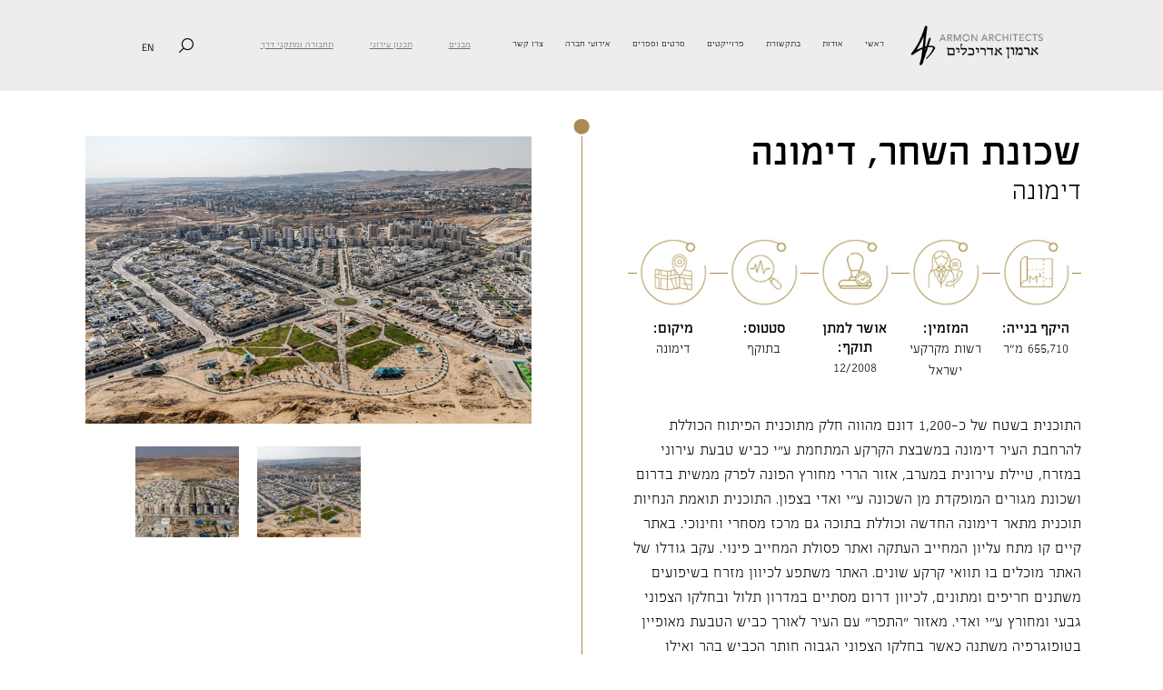

--- FILE ---
content_type: text/html; charset=UTF-8
request_url: https://www.armon-arch.co.il/projects/hashahar/
body_size: 32089
content:
<!doctype html>
<html dir="rtl" lang="he-IL">
<head><meta charset="UTF-8"><script>if(navigator.userAgent.match(/MSIE|Internet Explorer/i)||navigator.userAgent.match(/Trident\/7\..*?rv:11/i)){var href=document.location.href;if(!href.match(/[?&]nowprocket/)){if(href.indexOf("?")==-1){if(href.indexOf("#")==-1){document.location.href=href+"?nowprocket=1"}else{document.location.href=href.replace("#","?nowprocket=1#")}}else{if(href.indexOf("#")==-1){document.location.href=href+"&nowprocket=1"}else{document.location.href=href.replace("#","&nowprocket=1#")}}}}</script><script>(()=>{class RocketLazyLoadScripts{constructor(){this.v="2.0.3",this.userEvents=["keydown","keyup","mousedown","mouseup","mousemove","mouseover","mouseenter","mouseout","mouseleave","touchmove","touchstart","touchend","touchcancel","wheel","click","dblclick","input","visibilitychange"],this.attributeEvents=["onblur","onclick","oncontextmenu","ondblclick","onfocus","onmousedown","onmouseenter","onmouseleave","onmousemove","onmouseout","onmouseover","onmouseup","onmousewheel","onscroll","onsubmit"]}async t(){this.i(),this.o(),/iP(ad|hone)/.test(navigator.userAgent)&&this.h(),this.u(),this.l(this),this.m(),this.k(this),this.p(this),this._(),await Promise.all([this.R(),this.L()]),this.lastBreath=Date.now(),this.S(this),this.P(),this.D(),this.O(),this.M(),await this.C(this.delayedScripts.normal),await this.C(this.delayedScripts.defer),await this.C(this.delayedScripts.async),this.F("domReady"),await this.T(),await this.j(),await this.I(),this.F("windowLoad"),await this.A(),window.dispatchEvent(new Event("rocket-allScriptsLoaded")),this.everythingLoaded=!0,this.lastTouchEnd&&await new Promise((t=>setTimeout(t,500-Date.now()+this.lastTouchEnd))),this.H(),this.F("all"),this.U(),this.W()}i(){this.CSPIssue=sessionStorage.getItem("rocketCSPIssue"),document.addEventListener("securitypolicyviolation",(t=>{this.CSPIssue||"script-src-elem"!==t.violatedDirective||"data"!==t.blockedURI||(this.CSPIssue=!0,sessionStorage.setItem("rocketCSPIssue",!0))}),{isRocket:!0})}o(){window.addEventListener("pageshow",(t=>{this.persisted=t.persisted,this.realWindowLoadedFired=!0}),{isRocket:!0}),window.addEventListener("pagehide",(()=>{this.onFirstUserAction=null}),{isRocket:!0})}h(){let t;function e(e){t=e}window.addEventListener("touchstart",e,{isRocket:!0}),window.addEventListener("touchend",(function i(o){Math.abs(o.changedTouches[0].pageX-t.changedTouches[0].pageX)<10&&Math.abs(o.changedTouches[0].pageY-t.changedTouches[0].pageY)<10&&o.timeStamp-t.timeStamp<200&&(o.target.dispatchEvent(new PointerEvent("click",{target:o.target,bubbles:!0,cancelable:!0,detail:1})),event.preventDefault(),window.removeEventListener("touchstart",e,{isRocket:!0}),window.removeEventListener("touchend",i,{isRocket:!0}))}),{isRocket:!0})}q(t){this.userActionTriggered||("mousemove"!==t.type||this.firstMousemoveIgnored?"keyup"===t.type||"mouseover"===t.type||"mouseout"===t.type||(this.userActionTriggered=!0,this.onFirstUserAction&&this.onFirstUserAction()):this.firstMousemoveIgnored=!0),"click"===t.type&&t.preventDefault(),this.savedUserEvents.length>0&&(t.stopPropagation(),t.stopImmediatePropagation()),"touchstart"===this.lastEvent&&"touchend"===t.type&&(this.lastTouchEnd=Date.now()),"click"===t.type&&(this.lastTouchEnd=0),this.lastEvent=t.type,this.savedUserEvents.push(t)}u(){this.savedUserEvents=[],this.userEventHandler=this.q.bind(this),this.userEvents.forEach((t=>window.addEventListener(t,this.userEventHandler,{passive:!1,isRocket:!0})))}U(){this.userEvents.forEach((t=>window.removeEventListener(t,this.userEventHandler,{passive:!1,isRocket:!0}))),this.savedUserEvents.forEach((t=>{t.target.dispatchEvent(new window[t.constructor.name](t.type,t))}))}m(){this.eventsMutationObserver=new MutationObserver((t=>{const e="return false";for(const i of t){if("attributes"===i.type){const t=i.target.getAttribute(i.attributeName);t&&t!==e&&(i.target.setAttribute("data-rocket-"+i.attributeName,t),i.target["rocket"+i.attributeName]=new Function("event",t),i.target.setAttribute(i.attributeName,e))}"childList"===i.type&&i.addedNodes.forEach((t=>{if(t.nodeType===Node.ELEMENT_NODE)for(const i of t.attributes)this.attributeEvents.includes(i.name)&&i.value&&""!==i.value&&(t.setAttribute("data-rocket-"+i.name,i.value),t["rocket"+i.name]=new Function("event",i.value),t.setAttribute(i.name,e))}))}})),this.eventsMutationObserver.observe(document,{subtree:!0,childList:!0,attributeFilter:this.attributeEvents})}H(){this.eventsMutationObserver.disconnect(),this.attributeEvents.forEach((t=>{document.querySelectorAll("[data-rocket-"+t+"]").forEach((e=>{e.setAttribute(t,e.getAttribute("data-rocket-"+t)),e.removeAttribute("data-rocket-"+t)}))}))}k(t){Object.defineProperty(HTMLElement.prototype,"onclick",{get(){return this.rocketonclick||null},set(e){this.rocketonclick=e,this.setAttribute(t.everythingLoaded?"onclick":"data-rocket-onclick","this.rocketonclick(event)")}})}S(t){function e(e,i){let o=e[i];e[i]=null,Object.defineProperty(e,i,{get:()=>o,set(s){t.everythingLoaded?o=s:e["rocket"+i]=o=s}})}e(document,"onreadystatechange"),e(window,"onload"),e(window,"onpageshow");try{Object.defineProperty(document,"readyState",{get:()=>t.rocketReadyState,set(e){t.rocketReadyState=e},configurable:!0}),document.readyState="loading"}catch(t){console.log("WPRocket DJE readyState conflict, bypassing")}}l(t){this.originalAddEventListener=EventTarget.prototype.addEventListener,this.originalRemoveEventListener=EventTarget.prototype.removeEventListener,this.savedEventListeners=[],EventTarget.prototype.addEventListener=function(e,i,o){o&&o.isRocket||!t.B(e,this)&&!t.userEvents.includes(e)||t.B(e,this)&&!t.userActionTriggered||e.startsWith("rocket-")||t.everythingLoaded?t.originalAddEventListener.call(this,e,i,o):t.savedEventListeners.push({target:this,remove:!1,type:e,func:i,options:o})},EventTarget.prototype.removeEventListener=function(e,i,o){o&&o.isRocket||!t.B(e,this)&&!t.userEvents.includes(e)||t.B(e,this)&&!t.userActionTriggered||e.startsWith("rocket-")||t.everythingLoaded?t.originalRemoveEventListener.call(this,e,i,o):t.savedEventListeners.push({target:this,remove:!0,type:e,func:i,options:o})}}F(t){"all"===t&&(EventTarget.prototype.addEventListener=this.originalAddEventListener,EventTarget.prototype.removeEventListener=this.originalRemoveEventListener),this.savedEventListeners=this.savedEventListeners.filter((e=>{let i=e.type,o=e.target||window;return"domReady"===t&&"DOMContentLoaded"!==i&&"readystatechange"!==i||("windowLoad"===t&&"load"!==i&&"readystatechange"!==i&&"pageshow"!==i||(this.B(i,o)&&(i="rocket-"+i),e.remove?o.removeEventListener(i,e.func,e.options):o.addEventListener(i,e.func,e.options),!1))}))}p(t){let e;function i(e){return t.everythingLoaded?e:e.split(" ").map((t=>"load"===t||t.startsWith("load.")?"rocket-jquery-load":t)).join(" ")}function o(o){function s(e){const s=o.fn[e];o.fn[e]=o.fn.init.prototype[e]=function(){return this[0]===window&&t.userActionTriggered&&("string"==typeof arguments[0]||arguments[0]instanceof String?arguments[0]=i(arguments[0]):"object"==typeof arguments[0]&&Object.keys(arguments[0]).forEach((t=>{const e=arguments[0][t];delete arguments[0][t],arguments[0][i(t)]=e}))),s.apply(this,arguments),this}}if(o&&o.fn&&!t.allJQueries.includes(o)){const e={DOMContentLoaded:[],"rocket-DOMContentLoaded":[]};for(const t in e)document.addEventListener(t,(()=>{e[t].forEach((t=>t()))}),{isRocket:!0});o.fn.ready=o.fn.init.prototype.ready=function(i){function s(){parseInt(o.fn.jquery)>2?setTimeout((()=>i.bind(document)(o))):i.bind(document)(o)}return t.realDomReadyFired?!t.userActionTriggered||t.fauxDomReadyFired?s():e["rocket-DOMContentLoaded"].push(s):e.DOMContentLoaded.push(s),o([])},s("on"),s("one"),s("off"),t.allJQueries.push(o)}e=o}t.allJQueries=[],o(window.jQuery),Object.defineProperty(window,"jQuery",{get:()=>e,set(t){o(t)}})}P(){const t=new Map;document.write=document.writeln=function(e){const i=document.currentScript,o=document.createRange(),s=i.parentElement;let n=t.get(i);void 0===n&&(n=i.nextSibling,t.set(i,n));const c=document.createDocumentFragment();o.setStart(c,0),c.appendChild(o.createContextualFragment(e)),s.insertBefore(c,n)}}async R(){return new Promise((t=>{this.userActionTriggered?t():this.onFirstUserAction=t}))}async L(){return new Promise((t=>{document.addEventListener("DOMContentLoaded",(()=>{this.realDomReadyFired=!0,t()}),{isRocket:!0})}))}async I(){return this.realWindowLoadedFired?Promise.resolve():new Promise((t=>{window.addEventListener("load",t,{isRocket:!0})}))}M(){this.pendingScripts=[];this.scriptsMutationObserver=new MutationObserver((t=>{for(const e of t)e.addedNodes.forEach((t=>{"SCRIPT"!==t.tagName||t.noModule||t.isWPRocket||this.pendingScripts.push({script:t,promise:new Promise((e=>{const i=()=>{const i=this.pendingScripts.findIndex((e=>e.script===t));i>=0&&this.pendingScripts.splice(i,1),e()};t.addEventListener("load",i,{isRocket:!0}),t.addEventListener("error",i,{isRocket:!0}),setTimeout(i,1e3)}))})}))})),this.scriptsMutationObserver.observe(document,{childList:!0,subtree:!0})}async j(){await this.J(),this.pendingScripts.length?(await this.pendingScripts[0].promise,await this.j()):this.scriptsMutationObserver.disconnect()}D(){this.delayedScripts={normal:[],async:[],defer:[]},document.querySelectorAll("script[type$=rocketlazyloadscript]").forEach((t=>{t.hasAttribute("data-rocket-src")?t.hasAttribute("async")&&!1!==t.async?this.delayedScripts.async.push(t):t.hasAttribute("defer")&&!1!==t.defer||"module"===t.getAttribute("data-rocket-type")?this.delayedScripts.defer.push(t):this.delayedScripts.normal.push(t):this.delayedScripts.normal.push(t)}))}async _(){await this.L();let t=[];document.querySelectorAll("script[type$=rocketlazyloadscript][data-rocket-src]").forEach((e=>{let i=e.getAttribute("data-rocket-src");if(i&&!i.startsWith("data:")){i.startsWith("//")&&(i=location.protocol+i);try{const o=new URL(i).origin;o!==location.origin&&t.push({src:o,crossOrigin:e.crossOrigin||"module"===e.getAttribute("data-rocket-type")})}catch(t){}}})),t=[...new Map(t.map((t=>[JSON.stringify(t),t]))).values()],this.N(t,"preconnect")}async $(t){if(await this.G(),!0!==t.noModule||!("noModule"in HTMLScriptElement.prototype))return new Promise((e=>{let i;function o(){(i||t).setAttribute("data-rocket-status","executed"),e()}try{if(navigator.userAgent.includes("Firefox/")||""===navigator.vendor||this.CSPIssue)i=document.createElement("script"),[...t.attributes].forEach((t=>{let e=t.nodeName;"type"!==e&&("data-rocket-type"===e&&(e="type"),"data-rocket-src"===e&&(e="src"),i.setAttribute(e,t.nodeValue))})),t.text&&(i.text=t.text),t.nonce&&(i.nonce=t.nonce),i.hasAttribute("src")?(i.addEventListener("load",o,{isRocket:!0}),i.addEventListener("error",(()=>{i.setAttribute("data-rocket-status","failed-network"),e()}),{isRocket:!0}),setTimeout((()=>{i.isConnected||e()}),1)):(i.text=t.text,o()),i.isWPRocket=!0,t.parentNode.replaceChild(i,t);else{const i=t.getAttribute("data-rocket-type"),s=t.getAttribute("data-rocket-src");i?(t.type=i,t.removeAttribute("data-rocket-type")):t.removeAttribute("type"),t.addEventListener("load",o,{isRocket:!0}),t.addEventListener("error",(i=>{this.CSPIssue&&i.target.src.startsWith("data:")?(console.log("WPRocket: CSP fallback activated"),t.removeAttribute("src"),this.$(t).then(e)):(t.setAttribute("data-rocket-status","failed-network"),e())}),{isRocket:!0}),s?(t.fetchPriority="high",t.removeAttribute("data-rocket-src"),t.src=s):t.src="data:text/javascript;base64,"+window.btoa(unescape(encodeURIComponent(t.text)))}}catch(i){t.setAttribute("data-rocket-status","failed-transform"),e()}}));t.setAttribute("data-rocket-status","skipped")}async C(t){const e=t.shift();return e?(e.isConnected&&await this.$(e),this.C(t)):Promise.resolve()}O(){this.N([...this.delayedScripts.normal,...this.delayedScripts.defer,...this.delayedScripts.async],"preload")}N(t,e){this.trash=this.trash||[];let i=!0;var o=document.createDocumentFragment();t.forEach((t=>{const s=t.getAttribute&&t.getAttribute("data-rocket-src")||t.src;if(s&&!s.startsWith("data:")){const n=document.createElement("link");n.href=s,n.rel=e,"preconnect"!==e&&(n.as="script",n.fetchPriority=i?"high":"low"),t.getAttribute&&"module"===t.getAttribute("data-rocket-type")&&(n.crossOrigin=!0),t.crossOrigin&&(n.crossOrigin=t.crossOrigin),t.integrity&&(n.integrity=t.integrity),t.nonce&&(n.nonce=t.nonce),o.appendChild(n),this.trash.push(n),i=!1}})),document.head.appendChild(o)}W(){this.trash.forEach((t=>t.remove()))}async T(){try{document.readyState="interactive"}catch(t){}this.fauxDomReadyFired=!0;try{await this.G(),document.dispatchEvent(new Event("rocket-readystatechange")),await this.G(),document.rocketonreadystatechange&&document.rocketonreadystatechange(),await this.G(),document.dispatchEvent(new Event("rocket-DOMContentLoaded")),await this.G(),window.dispatchEvent(new Event("rocket-DOMContentLoaded"))}catch(t){console.error(t)}}async A(){try{document.readyState="complete"}catch(t){}try{await this.G(),document.dispatchEvent(new Event("rocket-readystatechange")),await this.G(),document.rocketonreadystatechange&&document.rocketonreadystatechange(),await this.G(),window.dispatchEvent(new Event("rocket-load")),await this.G(),window.rocketonload&&window.rocketonload(),await this.G(),this.allJQueries.forEach((t=>t(window).trigger("rocket-jquery-load"))),await this.G();const t=new Event("rocket-pageshow");t.persisted=this.persisted,window.dispatchEvent(t),await this.G(),window.rocketonpageshow&&window.rocketonpageshow({persisted:this.persisted})}catch(t){console.error(t)}}async G(){Date.now()-this.lastBreath>45&&(await this.J(),this.lastBreath=Date.now())}async J(){return document.hidden?new Promise((t=>setTimeout(t))):new Promise((t=>requestAnimationFrame(t)))}B(t,e){return e===document&&"readystatechange"===t||(e===document&&"DOMContentLoaded"===t||(e===window&&"DOMContentLoaded"===t||(e===window&&"load"===t||e===window&&"pageshow"===t)))}static run(){(new RocketLazyLoadScripts).t()}}RocketLazyLoadScripts.run()})();</script>
	
	<meta name="viewport" content="width=device-width, initial-scale=1">
	<link rel="profile" href="https://gmpg.org/xfn/11">
	<meta name='robots' content='index, follow, max-image-preview:large, max-snippet:-1, max-video-preview:-1' />
<link rel="alternate" href="https://www.armon-arch.co.il/projects/hashahar/" hreflang="he" />
<link rel="alternate" href="https://www.armon-arch.co.il/en/projects/eastern-neighborhood-dimona-hashar/" hreflang="en" />

	<!-- This site is optimized with the Yoast SEO plugin v25.0 - https://yoast.com/wordpress/plugins/seo/ -->
	<title>שכונת השחר, דימונה - ארמון אדריכלים</title><link rel="preload" data-rocket-preload as="image" href="https://www.armon-arch.co.il/wp-content/uploads/2022/11/%D7%94%D7%A9%D7%97%D7%A8-%D7%9E%D7%A1%D7%95%D7%A7-01.jpg" fetchpriority="high"><link rel="stylesheet" href="https://www.armon-arch.co.il/wp-content/cache/fonts/1/google-fonts/css/c/e/7/2fc1914752e685948c206a4b5f674.css" data-wpr-hosted-gf-parameters="family=Titillium+Web:ital,wght@0,200;0,300;0,400;0,600;0,700;0,900;1,200;1,300;1,400;1,600;1,700&display=swap"/>
	<link rel="canonical" href="https://www.armon-arch.co.il/projects/hashahar/" />
	<meta property="og:locale" content="he_IL" />
	<meta property="og:locale:alternate" content="en_US" />
	<meta property="og:type" content="article" />
	<meta property="og:title" content="שכונת השחר, דימונה - ארמון אדריכלים" />
	<meta property="og:description" content="התוכנית בשטח של כ-1,200 דונם מהווה חלק מתוכנית הפיתוח הכוללת להרחבת העיר דימונה במשבצת הקרקע המתחמת ע&quot;י כביש טבעת עירוני במזרח, טיילת עירונית במערב, אזור הררי מחורץ הפונה לפרק ממשית בדרום ושכונת מגורים המופקדת מן השכונה ע&quot;י ואדי בצפון. התוכנית תואמת הנחיות תוכנית מתאר דימונה החדשה וכוללת בתוכה גם מרכז מסחרי וחינוכי. באתר קיים קו [&hellip;]" />
	<meta property="og:url" content="https://www.armon-arch.co.il/projects/hashahar/" />
	<meta property="og:site_name" content="ארמון אדריכלים" />
	<meta property="article:modified_time" content="2025-05-04T09:26:30+00:00" />
	<meta property="og:image" content="https://www.armon-arch.co.il/wp-content/uploads/2022/11/השחר-מסוק-01.jpg" />
	<meta property="og:image:width" content="768" />
	<meta property="og:image:height" content="494" />
	<meta property="og:image:type" content="image/jpeg" />
	<meta name="twitter:card" content="summary_large_image" />
	<meta name="twitter:label1" content="זמן קריאה מוערך" />
	<meta name="twitter:data1" content="דקה1" />
	<script type="application/ld+json" class="yoast-schema-graph">{"@context":"https://schema.org","@graph":[{"@type":"WebPage","@id":"https://www.armon-arch.co.il/projects/hashahar/","url":"https://www.armon-arch.co.il/projects/hashahar/","name":"שכונת השחר, דימונה - ארמון אדריכלים","isPartOf":{"@id":"https://www.armon-arch.co.il/#website"},"primaryImageOfPage":{"@id":"https://www.armon-arch.co.il/projects/hashahar/#primaryimage"},"image":{"@id":"https://www.armon-arch.co.il/projects/hashahar/#primaryimage"},"thumbnailUrl":"https://www.armon-arch.co.il/wp-content/uploads/2022/11/השחר-מסוק-01.jpg","datePublished":"2022-11-19T16:11:37+00:00","dateModified":"2025-05-04T09:26:30+00:00","breadcrumb":{"@id":"https://www.armon-arch.co.il/projects/hashahar/#breadcrumb"},"inLanguage":"he-IL","potentialAction":[{"@type":"ReadAction","target":["https://www.armon-arch.co.il/projects/hashahar/"]}]},{"@type":"ImageObject","inLanguage":"he-IL","@id":"https://www.armon-arch.co.il/projects/hashahar/#primaryimage","url":"https://www.armon-arch.co.il/wp-content/uploads/2022/11/השחר-מסוק-01.jpg","contentUrl":"https://www.armon-arch.co.il/wp-content/uploads/2022/11/השחר-מסוק-01.jpg","width":768,"height":494},{"@type":"BreadcrumbList","@id":"https://www.armon-arch.co.il/projects/hashahar/#breadcrumb","itemListElement":[{"@type":"ListItem","position":1,"name":"Home","item":"https://www.armon-arch.co.il/"},{"@type":"ListItem","position":2,"name":"פרויקטים","item":"https://www.armon-arch.co.il/projects/"},{"@type":"ListItem","position":3,"name":"שכונת השחר, דימונה"}]},{"@type":"WebSite","@id":"https://www.armon-arch.co.il/#website","url":"https://www.armon-arch.co.il/","name":"ארמון אדריכלים","description":"אדריכלים ומתכנני ערים","publisher":{"@id":"https://www.armon-arch.co.il/#organization"},"potentialAction":[{"@type":"SearchAction","target":{"@type":"EntryPoint","urlTemplate":"https://www.armon-arch.co.il/?s={search_term_string}"},"query-input":{"@type":"PropertyValueSpecification","valueRequired":true,"valueName":"search_term_string"}}],"inLanguage":"he-IL"},{"@type":"Organization","@id":"https://www.armon-arch.co.il/#organization","name":"ארמון אדריכלים","url":"https://www.armon-arch.co.il/","logo":{"@type":"ImageObject","inLanguage":"he-IL","@id":"https://www.armon-arch.co.il/#/schema/logo/image/","url":"https://www.armon-arch.co.il/wp-content/uploads/2022/08/Untitled-1.png","contentUrl":"https://www.armon-arch.co.il/wp-content/uploads/2022/08/Untitled-1.png","width":450,"height":129,"caption":"ארמון אדריכלים"},"image":{"@id":"https://www.armon-arch.co.il/#/schema/logo/image/"}}]}</script>
	<!-- / Yoast SEO plugin. -->


<link rel='dns-prefetch' href='//www.armon-arch.co.il' />

<link rel="alternate" type="application/rss+xml" title="ארמון אדריכלים &laquo; פיד‏" href="https://www.armon-arch.co.il/feed/" />
<link rel="alternate" title="oEmbed (JSON)" type="application/json+oembed" href="https://www.armon-arch.co.il/wp-json/oembed/1.0/embed?url=https%3A%2F%2Fwww.armon-arch.co.il%2Fprojects%2Fhashahar%2F" />
<link rel="alternate" title="oEmbed (XML)" type="text/xml+oembed" href="https://www.armon-arch.co.il/wp-json/oembed/1.0/embed?url=https%3A%2F%2Fwww.armon-arch.co.il%2Fprojects%2Fhashahar%2F&#038;format=xml" />
<style id='wp-img-auto-sizes-contain-inline-css'>
img:is([sizes=auto i],[sizes^="auto," i]){contain-intrinsic-size:3000px 1500px}
/*# sourceURL=wp-img-auto-sizes-contain-inline-css */
</style>
<style id='wp-emoji-styles-inline-css'>

	img.wp-smiley, img.emoji {
		display: inline !important;
		border: none !important;
		box-shadow: none !important;
		height: 1em !important;
		width: 1em !important;
		margin: 0 0.07em !important;
		vertical-align: -0.1em !important;
		background: none !important;
		padding: 0 !important;
	}
/*# sourceURL=wp-emoji-styles-inline-css */
</style>
<link rel='stylesheet' id='wp-block-library-rtl-css' href='https://www.armon-arch.co.il/wp-includes/css/dist/block-library/style-rtl.min.css' media='all' />
<style id='global-styles-inline-css'>
:root{--wp--preset--aspect-ratio--square: 1;--wp--preset--aspect-ratio--4-3: 4/3;--wp--preset--aspect-ratio--3-4: 3/4;--wp--preset--aspect-ratio--3-2: 3/2;--wp--preset--aspect-ratio--2-3: 2/3;--wp--preset--aspect-ratio--16-9: 16/9;--wp--preset--aspect-ratio--9-16: 9/16;--wp--preset--color--black: #000000;--wp--preset--color--cyan-bluish-gray: #abb8c3;--wp--preset--color--white: #ffffff;--wp--preset--color--pale-pink: #f78da7;--wp--preset--color--vivid-red: #cf2e2e;--wp--preset--color--luminous-vivid-orange: #ff6900;--wp--preset--color--luminous-vivid-amber: #fcb900;--wp--preset--color--light-green-cyan: #7bdcb5;--wp--preset--color--vivid-green-cyan: #00d084;--wp--preset--color--pale-cyan-blue: #8ed1fc;--wp--preset--color--vivid-cyan-blue: #0693e3;--wp--preset--color--vivid-purple: #9b51e0;--wp--preset--gradient--vivid-cyan-blue-to-vivid-purple: linear-gradient(135deg,rgb(6,147,227) 0%,rgb(155,81,224) 100%);--wp--preset--gradient--light-green-cyan-to-vivid-green-cyan: linear-gradient(135deg,rgb(122,220,180) 0%,rgb(0,208,130) 100%);--wp--preset--gradient--luminous-vivid-amber-to-luminous-vivid-orange: linear-gradient(135deg,rgb(252,185,0) 0%,rgb(255,105,0) 100%);--wp--preset--gradient--luminous-vivid-orange-to-vivid-red: linear-gradient(135deg,rgb(255,105,0) 0%,rgb(207,46,46) 100%);--wp--preset--gradient--very-light-gray-to-cyan-bluish-gray: linear-gradient(135deg,rgb(238,238,238) 0%,rgb(169,184,195) 100%);--wp--preset--gradient--cool-to-warm-spectrum: linear-gradient(135deg,rgb(74,234,220) 0%,rgb(151,120,209) 20%,rgb(207,42,186) 40%,rgb(238,44,130) 60%,rgb(251,105,98) 80%,rgb(254,248,76) 100%);--wp--preset--gradient--blush-light-purple: linear-gradient(135deg,rgb(255,206,236) 0%,rgb(152,150,240) 100%);--wp--preset--gradient--blush-bordeaux: linear-gradient(135deg,rgb(254,205,165) 0%,rgb(254,45,45) 50%,rgb(107,0,62) 100%);--wp--preset--gradient--luminous-dusk: linear-gradient(135deg,rgb(255,203,112) 0%,rgb(199,81,192) 50%,rgb(65,88,208) 100%);--wp--preset--gradient--pale-ocean: linear-gradient(135deg,rgb(255,245,203) 0%,rgb(182,227,212) 50%,rgb(51,167,181) 100%);--wp--preset--gradient--electric-grass: linear-gradient(135deg,rgb(202,248,128) 0%,rgb(113,206,126) 100%);--wp--preset--gradient--midnight: linear-gradient(135deg,rgb(2,3,129) 0%,rgb(40,116,252) 100%);--wp--preset--font-size--small: 13px;--wp--preset--font-size--medium: 20px;--wp--preset--font-size--large: 36px;--wp--preset--font-size--x-large: 42px;--wp--preset--spacing--20: 0.44rem;--wp--preset--spacing--30: 0.67rem;--wp--preset--spacing--40: 1rem;--wp--preset--spacing--50: 1.5rem;--wp--preset--spacing--60: 2.25rem;--wp--preset--spacing--70: 3.38rem;--wp--preset--spacing--80: 5.06rem;--wp--preset--shadow--natural: 6px 6px 9px rgba(0, 0, 0, 0.2);--wp--preset--shadow--deep: 12px 12px 50px rgba(0, 0, 0, 0.4);--wp--preset--shadow--sharp: 6px 6px 0px rgba(0, 0, 0, 0.2);--wp--preset--shadow--outlined: 6px 6px 0px -3px rgb(255, 255, 255), 6px 6px rgb(0, 0, 0);--wp--preset--shadow--crisp: 6px 6px 0px rgb(0, 0, 0);}:root { --wp--style--global--content-size: 800px;--wp--style--global--wide-size: 1200px; }:where(body) { margin: 0; }.wp-site-blocks > .alignleft { float: left; margin-right: 2em; }.wp-site-blocks > .alignright { float: right; margin-left: 2em; }.wp-site-blocks > .aligncenter { justify-content: center; margin-left: auto; margin-right: auto; }:where(.wp-site-blocks) > * { margin-block-start: 24px; margin-block-end: 0; }:where(.wp-site-blocks) > :first-child { margin-block-start: 0; }:where(.wp-site-blocks) > :last-child { margin-block-end: 0; }:root { --wp--style--block-gap: 24px; }:root :where(.is-layout-flow) > :first-child{margin-block-start: 0;}:root :where(.is-layout-flow) > :last-child{margin-block-end: 0;}:root :where(.is-layout-flow) > *{margin-block-start: 24px;margin-block-end: 0;}:root :where(.is-layout-constrained) > :first-child{margin-block-start: 0;}:root :where(.is-layout-constrained) > :last-child{margin-block-end: 0;}:root :where(.is-layout-constrained) > *{margin-block-start: 24px;margin-block-end: 0;}:root :where(.is-layout-flex){gap: 24px;}:root :where(.is-layout-grid){gap: 24px;}.is-layout-flow > .alignleft{float: left;margin-inline-start: 0;margin-inline-end: 2em;}.is-layout-flow > .alignright{float: right;margin-inline-start: 2em;margin-inline-end: 0;}.is-layout-flow > .aligncenter{margin-left: auto !important;margin-right: auto !important;}.is-layout-constrained > .alignleft{float: left;margin-inline-start: 0;margin-inline-end: 2em;}.is-layout-constrained > .alignright{float: right;margin-inline-start: 2em;margin-inline-end: 0;}.is-layout-constrained > .aligncenter{margin-left: auto !important;margin-right: auto !important;}.is-layout-constrained > :where(:not(.alignleft):not(.alignright):not(.alignfull)){max-width: var(--wp--style--global--content-size);margin-left: auto !important;margin-right: auto !important;}.is-layout-constrained > .alignwide{max-width: var(--wp--style--global--wide-size);}body .is-layout-flex{display: flex;}.is-layout-flex{flex-wrap: wrap;align-items: center;}.is-layout-flex > :is(*, div){margin: 0;}body .is-layout-grid{display: grid;}.is-layout-grid > :is(*, div){margin: 0;}body{padding-top: 0px;padding-right: 0px;padding-bottom: 0px;padding-left: 0px;}a:where(:not(.wp-element-button)){text-decoration: underline;}:root :where(.wp-element-button, .wp-block-button__link){background-color: #32373c;border-width: 0;color: #fff;font-family: inherit;font-size: inherit;font-style: inherit;font-weight: inherit;letter-spacing: inherit;line-height: inherit;padding-top: calc(0.667em + 2px);padding-right: calc(1.333em + 2px);padding-bottom: calc(0.667em + 2px);padding-left: calc(1.333em + 2px);text-decoration: none;text-transform: inherit;}.has-black-color{color: var(--wp--preset--color--black) !important;}.has-cyan-bluish-gray-color{color: var(--wp--preset--color--cyan-bluish-gray) !important;}.has-white-color{color: var(--wp--preset--color--white) !important;}.has-pale-pink-color{color: var(--wp--preset--color--pale-pink) !important;}.has-vivid-red-color{color: var(--wp--preset--color--vivid-red) !important;}.has-luminous-vivid-orange-color{color: var(--wp--preset--color--luminous-vivid-orange) !important;}.has-luminous-vivid-amber-color{color: var(--wp--preset--color--luminous-vivid-amber) !important;}.has-light-green-cyan-color{color: var(--wp--preset--color--light-green-cyan) !important;}.has-vivid-green-cyan-color{color: var(--wp--preset--color--vivid-green-cyan) !important;}.has-pale-cyan-blue-color{color: var(--wp--preset--color--pale-cyan-blue) !important;}.has-vivid-cyan-blue-color{color: var(--wp--preset--color--vivid-cyan-blue) !important;}.has-vivid-purple-color{color: var(--wp--preset--color--vivid-purple) !important;}.has-black-background-color{background-color: var(--wp--preset--color--black) !important;}.has-cyan-bluish-gray-background-color{background-color: var(--wp--preset--color--cyan-bluish-gray) !important;}.has-white-background-color{background-color: var(--wp--preset--color--white) !important;}.has-pale-pink-background-color{background-color: var(--wp--preset--color--pale-pink) !important;}.has-vivid-red-background-color{background-color: var(--wp--preset--color--vivid-red) !important;}.has-luminous-vivid-orange-background-color{background-color: var(--wp--preset--color--luminous-vivid-orange) !important;}.has-luminous-vivid-amber-background-color{background-color: var(--wp--preset--color--luminous-vivid-amber) !important;}.has-light-green-cyan-background-color{background-color: var(--wp--preset--color--light-green-cyan) !important;}.has-vivid-green-cyan-background-color{background-color: var(--wp--preset--color--vivid-green-cyan) !important;}.has-pale-cyan-blue-background-color{background-color: var(--wp--preset--color--pale-cyan-blue) !important;}.has-vivid-cyan-blue-background-color{background-color: var(--wp--preset--color--vivid-cyan-blue) !important;}.has-vivid-purple-background-color{background-color: var(--wp--preset--color--vivid-purple) !important;}.has-black-border-color{border-color: var(--wp--preset--color--black) !important;}.has-cyan-bluish-gray-border-color{border-color: var(--wp--preset--color--cyan-bluish-gray) !important;}.has-white-border-color{border-color: var(--wp--preset--color--white) !important;}.has-pale-pink-border-color{border-color: var(--wp--preset--color--pale-pink) !important;}.has-vivid-red-border-color{border-color: var(--wp--preset--color--vivid-red) !important;}.has-luminous-vivid-orange-border-color{border-color: var(--wp--preset--color--luminous-vivid-orange) !important;}.has-luminous-vivid-amber-border-color{border-color: var(--wp--preset--color--luminous-vivid-amber) !important;}.has-light-green-cyan-border-color{border-color: var(--wp--preset--color--light-green-cyan) !important;}.has-vivid-green-cyan-border-color{border-color: var(--wp--preset--color--vivid-green-cyan) !important;}.has-pale-cyan-blue-border-color{border-color: var(--wp--preset--color--pale-cyan-blue) !important;}.has-vivid-cyan-blue-border-color{border-color: var(--wp--preset--color--vivid-cyan-blue) !important;}.has-vivid-purple-border-color{border-color: var(--wp--preset--color--vivid-purple) !important;}.has-vivid-cyan-blue-to-vivid-purple-gradient-background{background: var(--wp--preset--gradient--vivid-cyan-blue-to-vivid-purple) !important;}.has-light-green-cyan-to-vivid-green-cyan-gradient-background{background: var(--wp--preset--gradient--light-green-cyan-to-vivid-green-cyan) !important;}.has-luminous-vivid-amber-to-luminous-vivid-orange-gradient-background{background: var(--wp--preset--gradient--luminous-vivid-amber-to-luminous-vivid-orange) !important;}.has-luminous-vivid-orange-to-vivid-red-gradient-background{background: var(--wp--preset--gradient--luminous-vivid-orange-to-vivid-red) !important;}.has-very-light-gray-to-cyan-bluish-gray-gradient-background{background: var(--wp--preset--gradient--very-light-gray-to-cyan-bluish-gray) !important;}.has-cool-to-warm-spectrum-gradient-background{background: var(--wp--preset--gradient--cool-to-warm-spectrum) !important;}.has-blush-light-purple-gradient-background{background: var(--wp--preset--gradient--blush-light-purple) !important;}.has-blush-bordeaux-gradient-background{background: var(--wp--preset--gradient--blush-bordeaux) !important;}.has-luminous-dusk-gradient-background{background: var(--wp--preset--gradient--luminous-dusk) !important;}.has-pale-ocean-gradient-background{background: var(--wp--preset--gradient--pale-ocean) !important;}.has-electric-grass-gradient-background{background: var(--wp--preset--gradient--electric-grass) !important;}.has-midnight-gradient-background{background: var(--wp--preset--gradient--midnight) !important;}.has-small-font-size{font-size: var(--wp--preset--font-size--small) !important;}.has-medium-font-size{font-size: var(--wp--preset--font-size--medium) !important;}.has-large-font-size{font-size: var(--wp--preset--font-size--large) !important;}.has-x-large-font-size{font-size: var(--wp--preset--font-size--x-large) !important;}
/*# sourceURL=global-styles-inline-css */
</style>

<link data-minify="1" rel='stylesheet' id='armon-css-css' href='https://www.armon-arch.co.il/wp-content/cache/min/1/wp-content/themes/hello-theme-child-master/assets/css/armon.css?ver=1760863926' media='all' />
<link data-minify="1" rel='stylesheet' id='slick-css-css' href='https://www.armon-arch.co.il/wp-content/cache/min/1/wp-content/themes/hello-theme-child-master/assets/slick/slick/slick.css?ver=1760863926' media='all' />
<link data-minify="1" rel='stylesheet' id='slick-theme-css-css' href='https://www.armon-arch.co.il/wp-content/cache/background-css/1/www.armon-arch.co.il/wp-content/cache/min/1/wp-content/themes/hello-theme-child-master/assets/slick/slick/slick-theme.css?ver=1760863926&wpr_t=1769270100' media='all' />
<link rel='stylesheet' id='hello-elementor-css' href='https://www.armon-arch.co.il/wp-content/themes/hello-elementor/style.min.css' media='all' />
<link rel='stylesheet' id='hello-elementor-theme-style-css' href='https://www.armon-arch.co.il/wp-content/themes/hello-elementor/theme.min.css' media='all' />
<link rel='stylesheet' id='hello-elementor-header-footer-css' href='https://www.armon-arch.co.il/wp-content/themes/hello-elementor/header-footer.min.css' media='all' />
<link rel='stylesheet' id='elementor-frontend-css' href='https://www.armon-arch.co.il/wp-content/plugins/elementor/assets/css/frontend-rtl.min.css' media='all' />
<link rel='stylesheet' id='elementor-post-13-css' href='https://www.armon-arch.co.il/wp-content/uploads/elementor/css/post-13.css' media='all' />
<link rel='stylesheet' id='widget-image-css' href='https://www.armon-arch.co.il/wp-content/plugins/elementor/assets/css/widget-image-rtl.min.css' media='all' />
<link rel='stylesheet' id='widget-nav-menu-css' href='https://www.armon-arch.co.il/wp-content/plugins/elementor-pro/assets/css/widget-nav-menu-rtl.min.css' media='all' />
<link rel='stylesheet' id='e-sticky-css' href='https://www.armon-arch.co.il/wp-content/plugins/elementor-pro/assets/css/modules/sticky.min.css' media='all' />
<link rel='stylesheet' id='widget-heading-css' href='https://www.armon-arch.co.il/wp-content/plugins/elementor/assets/css/widget-heading-rtl.min.css' media='all' />
<link rel='stylesheet' id='widget-icon-list-css' href='https://www.armon-arch.co.il/wp-content/plugins/elementor/assets/css/widget-icon-list-rtl.min.css' media='all' />
<link rel='stylesheet' id='widget-form-css' href='https://www.armon-arch.co.il/wp-content/plugins/elementor-pro/assets/css/widget-form-rtl.min.css' media='all' />
<link rel='stylesheet' id='widget-image-box-css' href='https://www.armon-arch.co.il/wp-content/plugins/elementor/assets/css/widget-image-box-rtl.min.css' media='all' />
<link rel='stylesheet' id='widget-video-css' href='https://www.armon-arch.co.il/wp-content/plugins/elementor/assets/css/widget-video-rtl.min.css' media='all' />
<link rel='stylesheet' id='widget-divider-css' href='https://www.armon-arch.co.il/wp-content/plugins/elementor/assets/css/widget-divider-rtl.min.css' media='all' />
<link rel='stylesheet' id='widget-post-navigation-css' href='https://www.armon-arch.co.il/wp-content/plugins/elementor-pro/assets/css/widget-post-navigation-rtl.min.css' media='all' />
<link data-minify="1" rel='stylesheet' id='elementor-icons-css' href='https://www.armon-arch.co.il/wp-content/cache/min/1/wp-content/plugins/elementor/assets/lib/eicons/css/elementor-icons.min.css?ver=1760863926' media='all' />
<link rel='stylesheet' id='cpel-language-switcher-css' href='https://www.armon-arch.co.il/wp-content/plugins/connect-polylang-elementor/assets/css/language-switcher.min.css' media='all' />
<link data-minify="1" rel='stylesheet' id='font-awesome-5-all-css' href='https://www.armon-arch.co.il/wp-content/cache/min/1/wp-content/plugins/elementor/assets/lib/font-awesome/css/all.min.css?ver=1760863926' media='all' />
<link rel='stylesheet' id='font-awesome-4-shim-css' href='https://www.armon-arch.co.il/wp-content/plugins/elementor/assets/lib/font-awesome/css/v4-shims.min.css' media='all' />
<link rel='stylesheet' id='elementor-select2-css' href='https://www.armon-arch.co.il/wp-content/plugins/elementor/assets/lib/e-select2/css/e-select2.min.css' media='all' />
<link data-minify="1" rel='stylesheet' id='namogo-icons-css' href='https://www.armon-arch.co.il/wp-content/cache/min/1/wp-content/plugins/elementor-extras/assets/lib/nicons/css/nicons.css?ver=1760863926' media='all' />
<link rel='stylesheet' id='elementor-extras-frontend-css' href='https://www.armon-arch.co.il/wp-content/plugins/elementor-extras/assets/css/frontend-rtl.min.css' media='all' />
<link rel='stylesheet' id='elementor-post-17-css' href='https://www.armon-arch.co.il/wp-content/uploads/elementor/css/post-17.css' media='all' />
<link rel='stylesheet' id='elementor-post-20-css' href='https://www.armon-arch.co.il/wp-content/uploads/elementor/css/post-20.css' media='all' />
<link rel='stylesheet' id='elementor-post-2117-css' href='https://www.armon-arch.co.il/wp-content/uploads/elementor/css/post-2117.css' media='all' />
<style id='rocket-lazyload-inline-css'>
.rll-youtube-player{position:relative;padding-bottom:56.23%;height:0;overflow:hidden;max-width:100%;}.rll-youtube-player:focus-within{outline: 2px solid currentColor;outline-offset: 5px;}.rll-youtube-player iframe{position:absolute;top:0;left:0;width:100%;height:100%;z-index:100;background:0 0}.rll-youtube-player img{bottom:0;display:block;left:0;margin:auto;max-width:100%;width:100%;position:absolute;right:0;top:0;border:none;height:auto;-webkit-transition:.4s all;-moz-transition:.4s all;transition:.4s all}.rll-youtube-player img:hover{-webkit-filter:brightness(75%)}.rll-youtube-player .play{height:100%;width:100%;left:0;top:0;position:absolute;background:var(--wpr-bg-9a27f20a-75b4-417e-bbc3-1b4d72614f34) no-repeat center;background-color: transparent !important;cursor:pointer;border:none;}.wp-embed-responsive .wp-has-aspect-ratio .rll-youtube-player{position:absolute;padding-bottom:0;width:100%;height:100%;top:0;bottom:0;left:0;right:0}
/*# sourceURL=rocket-lazyload-inline-css */
</style>
<link data-minify="1" rel='stylesheet' id='elementor-gf-local-heebo-css' href='https://www.armon-arch.co.il/wp-content/cache/min/1/wp-content/uploads/elementor/google-fonts/css/heebo.css?ver=1760863926' media='all' />
<link rel='stylesheet' id='elementor-icons-shared-0-css' href='https://www.armon-arch.co.il/wp-content/plugins/elementor/assets/lib/font-awesome/css/fontawesome.min.css' media='all' />
<link data-minify="1" rel='stylesheet' id='elementor-icons-fa-solid-css' href='https://www.armon-arch.co.il/wp-content/cache/min/1/wp-content/plugins/elementor/assets/lib/font-awesome/css/solid.min.css?ver=1760863926' media='all' />
<script src="https://www.armon-arch.co.il/wp-includes/js/jquery/jquery.min.js" id="jquery-core-js" data-rocket-defer defer></script>
<script src="https://www.armon-arch.co.il/wp-includes/js/jquery/jquery-migrate.min.js" id="jquery-migrate-js" data-rocket-defer defer></script>
<script src="https://www.armon-arch.co.il/wp-content/plugins/elementor/assets/lib/font-awesome/js/v4-shims.min.js" id="font-awesome-4-shim-js" data-rocket-defer defer></script>
<link rel="https://api.w.org/" href="https://www.armon-arch.co.il/wp-json/" /><link rel="EditURI" type="application/rsd+xml" title="RSD" href="https://www.armon-arch.co.il/xmlrpc.php?rsd" />

<link rel='shortlink' href='https://www.armon-arch.co.il/?p=2716' />
<meta name="generator" content="Elementor 3.28.4; features: additional_custom_breakpoints, e_local_google_fonts; settings: css_print_method-external, google_font-enabled, font_display-auto">
<!-- Meta Pixel Code -->
<script type="rocketlazyloadscript">
!function(f,b,e,v,n,t,s)
{if(f.fbq)return;n=f.fbq=function(){n.callMethod?
n.callMethod.apply(n,arguments):n.queue.push(arguments)};
if(!f._fbq)f._fbq=n;n.push=n;n.loaded=!0;n.version='2.0';
n.queue=[];t=b.createElement(e);t.async=!0;
t.src=v;s=b.getElementsByTagName(e)[0];
s.parentNode.insertBefore(t,s)}(window, document,'script',
'https://connect.facebook.net/en_US/fbevents.js');
fbq('init', '1256376654966302');
fbq('track', 'PageView');
</script>
<noscript><img height="1" width="1" style="display:none"
src="https://www.facebook.com/tr?id=1256376654966302&ev=PageView&noscript=1"
/></noscript>
<!-- End Meta Pixel Code -->
<!-- Google tag (gtag.js) -->
<script type="rocketlazyloadscript" async data-rocket-src="https://www.googletagmanager.com/gtag/js?id=G-0RL6323P3P"></script>
<script type="rocketlazyloadscript">
  window.dataLayer = window.dataLayer || [];
  function gtag(){dataLayer.push(arguments);}
  gtag('js', new Date());

  gtag('config', 'G-0RL6323P3P');
</script>



			<style>
				.e-con.e-parent:nth-of-type(n+4):not(.e-lazyloaded):not(.e-no-lazyload),
				.e-con.e-parent:nth-of-type(n+4):not(.e-lazyloaded):not(.e-no-lazyload) * {
					background-image: none !important;
				}
				@media screen and (max-height: 1024px) {
					.e-con.e-parent:nth-of-type(n+3):not(.e-lazyloaded):not(.e-no-lazyload),
					.e-con.e-parent:nth-of-type(n+3):not(.e-lazyloaded):not(.e-no-lazyload) * {
						background-image: none !important;
					}
				}
				@media screen and (max-height: 640px) {
					.e-con.e-parent:nth-of-type(n+2):not(.e-lazyloaded):not(.e-no-lazyload),
					.e-con.e-parent:nth-of-type(n+2):not(.e-lazyloaded):not(.e-no-lazyload) * {
						background-image: none !important;
					}
				}
			</style>
			<link rel="icon" href="https://www.armon-arch.co.il/wp-content/uploads/2022/08/cropped-Untitled-32x32.png" sizes="32x32" />
<link rel="icon" href="https://www.armon-arch.co.il/wp-content/uploads/2022/08/cropped-Untitled-192x192.png" sizes="192x192" />
<link rel="apple-touch-icon" href="https://www.armon-arch.co.il/wp-content/uploads/2022/08/cropped-Untitled-180x180.png" />
<meta name="msapplication-TileImage" content="https://www.armon-arch.co.il/wp-content/uploads/2022/08/cropped-Untitled-270x270.png" />
<noscript><style id="rocket-lazyload-nojs-css">.rll-youtube-player, [data-lazy-src]{display:none !important;}</style></noscript><link rel='stylesheet' id='elementor-post-1685-css' href='https://www.armon-arch.co.il/wp-content/uploads/elementor/css/post-1685.css' media='all' />
<link rel='stylesheet' id='e-animation-slideInRight-css' href='https://www.armon-arch.co.il/wp-content/plugins/elementor/assets/lib/animations/styles/slideInRight.min.css' media='all' />
<link rel='stylesheet' id='e-popup-css' href='https://www.armon-arch.co.il/wp-content/plugins/elementor-pro/assets/css/conditionals/popup.min.css' media='all' />
<style id="wpr-lazyload-bg-container"></style><style id="wpr-lazyload-bg-exclusion"></style>
<noscript>
<style id="wpr-lazyload-bg-nostyle">.slick-loading .slick-list{--wpr-bg-ebeba726-78c3-405d-8d39-3071c97ba783: url('https://www.armon-arch.co.il/wp-content/themes/hello-theme-child-master/assets/slick/slick/ajax-loader.gif');}.rll-youtube-player .play{--wpr-bg-9a27f20a-75b4-417e-bbc3-1b4d72614f34: url('https://www.armon-arch.co.il/wp-content/plugins/wp-rocket/assets/img/youtube.png');}</style>
</noscript>
<script type="application/javascript">const rocket_pairs = [{"selector":".slick-loading .slick-list","style":".slick-loading .slick-list{--wpr-bg-ebeba726-78c3-405d-8d39-3071c97ba783: url('https:\/\/www.armon-arch.co.il\/wp-content\/themes\/hello-theme-child-master\/assets\/slick\/slick\/ajax-loader.gif');}","hash":"ebeba726-78c3-405d-8d39-3071c97ba783","url":"https:\/\/www.armon-arch.co.il\/wp-content\/themes\/hello-theme-child-master\/assets\/slick\/slick\/ajax-loader.gif"},{"selector":".rll-youtube-player .play","style":".rll-youtube-player .play{--wpr-bg-9a27f20a-75b4-417e-bbc3-1b4d72614f34: url('https:\/\/www.armon-arch.co.il\/wp-content\/plugins\/wp-rocket\/assets\/img\/youtube.png');}","hash":"9a27f20a-75b4-417e-bbc3-1b4d72614f34","url":"https:\/\/www.armon-arch.co.il\/wp-content\/plugins\/wp-rocket\/assets\/img\/youtube.png"}]; const rocket_excluded_pairs = [];</script><meta name="generator" content="WP Rocket 3.18.3" data-wpr-features="wpr_lazyload_css_bg_img wpr_delay_js wpr_defer_js wpr_minify_js wpr_lazyload_images wpr_lazyload_iframes wpr_oci wpr_image_dimensions wpr_minify_css wpr_host_fonts_locally wpr_desktop" /></head>
<body class="rtl wp-singular projects-template-default single single-projects postid-2716 wp-custom-logo wp-embed-responsive wp-theme-hello-elementor wp-child-theme-hello-theme-child-master theme-default elementor-default elementor-kit-13 elementor-page-2117">


<a class="skip-link screen-reader-text" href="#content">דלג לתוכן</a>

		<div  data-elementor-type="header" data-elementor-id="17" class="elementor elementor-17 elementor-location-header" data-elementor-post-type="elementor_library">
					<header class="elementor-section elementor-top-section elementor-element elementor-element-ba9eedc elementor-section-full_width elementor-section-height-min-height elementor-hidden-mobile elementor-section-height-default elementor-section-items-middle" data-id="ba9eedc" data-element_type="section" data-settings="{&quot;background_background&quot;:&quot;classic&quot;,&quot;sticky&quot;:&quot;top&quot;,&quot;sticky_on&quot;:[&quot;desktop&quot;,&quot;tablet&quot;,&quot;mobile&quot;],&quot;sticky_offset&quot;:0,&quot;sticky_effects_offset&quot;:0,&quot;sticky_anchor_link_offset&quot;:0}">
						<div  class="elementor-container elementor-column-gap-no">
					<div class="elementor-column elementor-col-20 elementor-top-column elementor-element elementor-element-df46211" data-id="df46211" data-element_type="column">
			<div class="elementor-widget-wrap elementor-element-populated">
						<div class="elementor-element elementor-element-d8641e0 elementor-widget elementor-widget-theme-site-logo elementor-widget-image" data-id="d8641e0" data-element_type="widget" data-widget_type="theme-site-logo.default">
				<div class="elementor-widget-container">
											<a href="https://www.armon-arch.co.il">
			<img width="450" height="129" src="https://www.armon-arch.co.il/wp-content/uploads/2022/08/Untitled-1.png" class="attachment-full size-full wp-image-164" alt="לוגו ארמון אדריכלים, קישור לדף הבית" srcset="https://www.armon-arch.co.il/wp-content/uploads/2022/08/Untitled-1.png 450w, https://www.armon-arch.co.il/wp-content/uploads/2022/08/Untitled-1-300x86.png 300w" sizes="(max-width: 450px) 100vw, 450px" />				</a>
											</div>
				</div>
					</div>
		</div>
				<div class="elementor-column elementor-col-20 elementor-top-column elementor-element elementor-element-b855adb" data-id="b855adb" data-element_type="column">
			<div class="elementor-widget-wrap elementor-element-populated">
						<div class="elementor-element elementor-element-6108feb elementor-nav-menu__align-center elementor-nav-menu--dropdown-tablet elementor-nav-menu__text-align-aside elementor-nav-menu--toggle elementor-nav-menu--burger elementor-widget elementor-widget-nav-menu" data-id="6108feb" data-element_type="widget" id="main-menu" data-settings="{&quot;layout&quot;:&quot;horizontal&quot;,&quot;submenu_icon&quot;:{&quot;value&quot;:&quot;&lt;i class=\&quot;fas fa-caret-down\&quot;&gt;&lt;\/i&gt;&quot;,&quot;library&quot;:&quot;fa-solid&quot;},&quot;toggle&quot;:&quot;burger&quot;}" data-widget_type="nav-menu.default">
				<div class="elementor-widget-container">
								<nav aria-label="תפריט" class="elementor-nav-menu--main elementor-nav-menu__container elementor-nav-menu--layout-horizontal e--pointer-underline e--animation-fade">
				<ul id="menu-1-6108feb" class="elementor-nav-menu"><li class="menu-item menu-item-type-post_type menu-item-object-page menu-item-home menu-item-12"><a href="https://www.armon-arch.co.il/" class="elementor-item">ראשי</a></li>
<li class="menu-item menu-item-type-post_type menu-item-object-page menu-item-1246"><a href="https://www.armon-arch.co.il/%d7%90%d7%95%d7%93%d7%95%d7%aa/" class="elementor-item">אודות</a></li>
<li class="menu-item menu-item-type-post_type menu-item-object-page menu-item-1202"><a href="https://www.armon-arch.co.il/%d7%91%d7%aa%d7%a7%d7%a9%d7%95%d7%a8%d7%aa/" class="elementor-item">בתקשורת</a></li>
<li class="menu-item menu-item-type-taxonomy menu-item-object-projects_cat current-projects-ancestor current-menu-parent current-projects-parent menu-item-936"><a href="https://www.armon-arch.co.il/armon-projects/%d7%94%d7%a4%d7%a8%d7%95%d7%99%d7%a7%d7%98%d7%99%d7%9d-%d7%a9%d7%9c-%d7%90%d7%a8%d7%9e%d7%95%d7%9f/" class="elementor-item">פרוייקטים</a></li>
<li class="menu-item menu-item-type-post_type menu-item-object-page menu-item-1247"><a href="https://www.armon-arch.co.il/%d7%a1%d7%a8%d7%98%d7%99%d7%9d-%d7%95%d7%a1%d7%a4%d7%a8%d7%99%d7%9d/" class="elementor-item">סרטים וספרים</a></li>
<li class="menu-item menu-item-type-post_type menu-item-object-page menu-item-2044"><a href="https://www.armon-arch.co.il/public/" class="elementor-item">אירועי חברה</a></li>
<li class="menu-item menu-item-type-post_type menu-item-object-page menu-item-828"><a href="https://www.armon-arch.co.il/%d7%a6%d7%a8%d7%95-%d7%a7%d7%a9%d7%a8/" class="elementor-item">צרו קשר</a></li>
</ul>			</nav>
					<div class="elementor-menu-toggle" role="button" tabindex="0" aria-label="כפתור פתיחת תפריט" aria-expanded="false">
			<i aria-hidden="true" role="presentation" class="elementor-menu-toggle__icon--open eicon-menu-bar"></i><i aria-hidden="true" role="presentation" class="elementor-menu-toggle__icon--close eicon-close"></i>		</div>
					<nav class="elementor-nav-menu--dropdown elementor-nav-menu__container" aria-hidden="true">
				<ul id="menu-2-6108feb" class="elementor-nav-menu"><li class="menu-item menu-item-type-post_type menu-item-object-page menu-item-home menu-item-12"><a href="https://www.armon-arch.co.il/" class="elementor-item" tabindex="-1">ראשי</a></li>
<li class="menu-item menu-item-type-post_type menu-item-object-page menu-item-1246"><a href="https://www.armon-arch.co.il/%d7%90%d7%95%d7%93%d7%95%d7%aa/" class="elementor-item" tabindex="-1">אודות</a></li>
<li class="menu-item menu-item-type-post_type menu-item-object-page menu-item-1202"><a href="https://www.armon-arch.co.il/%d7%91%d7%aa%d7%a7%d7%a9%d7%95%d7%a8%d7%aa/" class="elementor-item" tabindex="-1">בתקשורת</a></li>
<li class="menu-item menu-item-type-taxonomy menu-item-object-projects_cat current-projects-ancestor current-menu-parent current-projects-parent menu-item-936"><a href="https://www.armon-arch.co.il/armon-projects/%d7%94%d7%a4%d7%a8%d7%95%d7%99%d7%a7%d7%98%d7%99%d7%9d-%d7%a9%d7%9c-%d7%90%d7%a8%d7%9e%d7%95%d7%9f/" class="elementor-item" tabindex="-1">פרוייקטים</a></li>
<li class="menu-item menu-item-type-post_type menu-item-object-page menu-item-1247"><a href="https://www.armon-arch.co.il/%d7%a1%d7%a8%d7%98%d7%99%d7%9d-%d7%95%d7%a1%d7%a4%d7%a8%d7%99%d7%9d/" class="elementor-item" tabindex="-1">סרטים וספרים</a></li>
<li class="menu-item menu-item-type-post_type menu-item-object-page menu-item-2044"><a href="https://www.armon-arch.co.il/public/" class="elementor-item" tabindex="-1">אירועי חברה</a></li>
<li class="menu-item menu-item-type-post_type menu-item-object-page menu-item-828"><a href="https://www.armon-arch.co.il/%d7%a6%d7%a8%d7%95-%d7%a7%d7%a9%d7%a8/" class="elementor-item" tabindex="-1">צרו קשר</a></li>
</ul>			</nav>
						</div>
				</div>
					</div>
		</div>
				<div class="elementor-column elementor-col-20 elementor-top-column elementor-element elementor-element-dcdf9f6" data-id="dcdf9f6" data-element_type="column">
			<div class="elementor-widget-wrap elementor-element-populated">
						<div class="elementor-element elementor-element-1150b3d elementor-nav-menu__align-start elementor-nav-menu--dropdown-tablet elementor-nav-menu__text-align-aside elementor-nav-menu--toggle elementor-nav-menu--burger elementor-widget elementor-widget-nav-menu" data-id="1150b3d" data-element_type="widget" id="cat-menu" data-settings="{&quot;layout&quot;:&quot;horizontal&quot;,&quot;submenu_icon&quot;:{&quot;value&quot;:&quot;&lt;i class=\&quot;fas fa-caret-down\&quot;&gt;&lt;\/i&gt;&quot;,&quot;library&quot;:&quot;fa-solid&quot;},&quot;toggle&quot;:&quot;burger&quot;}" data-widget_type="nav-menu.default">
				<div class="elementor-widget-container">
								<nav aria-label="תפריט" class="elementor-nav-menu--main elementor-nav-menu__container elementor-nav-menu--layout-horizontal e--pointer-none">
				<ul id="menu-1-1150b3d" class="elementor-nav-menu"><li class="menu-item menu-item-type-taxonomy menu-item-object-projects_cat menu-item-1232"><a href="https://www.armon-arch.co.il/armon-projects/%d7%90%d7%93%d7%a8%d7%99%d7%9b%d7%9c%d7%95%d7%aa-%d7%9e%d7%91%d7%a0%d7%99%d7%9d/" class="elementor-item">מבנים</a></li>
<li class="menu-item menu-item-type-taxonomy menu-item-object-projects_cat current-projects-ancestor current-menu-parent current-projects-parent menu-item-1231"><a href="https://www.armon-arch.co.il/armon-projects/%d7%aa%d7%9b%d7%a0%d7%95%d7%9f-%d7%a2%d7%99%d7%a8-%d7%aa%d7%91%d7%a2-he/" class="elementor-item">תכנון עירוני</a></li>
<li class="menu-item menu-item-type-taxonomy menu-item-object-projects_cat menu-item-1230"><a href="https://www.armon-arch.co.il/armon-projects/%d7%9e%d7%a8%d7%9b%d7%96%d7%99-%d7%aa%d7%97%d7%91%d7%95%d7%a8%d7%94/" class="elementor-item">תחבורה ומתקני דרך</a></li>
</ul>			</nav>
					<div class="elementor-menu-toggle" role="button" tabindex="0" aria-label="כפתור פתיחת תפריט" aria-expanded="false">
			<i aria-hidden="true" role="presentation" class="elementor-menu-toggle__icon--open eicon-menu-bar"></i><i aria-hidden="true" role="presentation" class="elementor-menu-toggle__icon--close eicon-close"></i>		</div>
					<nav class="elementor-nav-menu--dropdown elementor-nav-menu__container" aria-hidden="true">
				<ul id="menu-2-1150b3d" class="elementor-nav-menu"><li class="menu-item menu-item-type-taxonomy menu-item-object-projects_cat menu-item-1232"><a href="https://www.armon-arch.co.il/armon-projects/%d7%90%d7%93%d7%a8%d7%99%d7%9b%d7%9c%d7%95%d7%aa-%d7%9e%d7%91%d7%a0%d7%99%d7%9d/" class="elementor-item" tabindex="-1">מבנים</a></li>
<li class="menu-item menu-item-type-taxonomy menu-item-object-projects_cat current-projects-ancestor current-menu-parent current-projects-parent menu-item-1231"><a href="https://www.armon-arch.co.il/armon-projects/%d7%aa%d7%9b%d7%a0%d7%95%d7%9f-%d7%a2%d7%99%d7%a8-%d7%aa%d7%91%d7%a2-he/" class="elementor-item" tabindex="-1">תכנון עירוני</a></li>
<li class="menu-item menu-item-type-taxonomy menu-item-object-projects_cat menu-item-1230"><a href="https://www.armon-arch.co.il/armon-projects/%d7%9e%d7%a8%d7%9b%d7%96%d7%99-%d7%aa%d7%97%d7%91%d7%95%d7%a8%d7%94/" class="elementor-item" tabindex="-1">תחבורה ומתקני דרך</a></li>
</ul>			</nav>
						</div>
				</div>
					</div>
		</div>
				<div class="elementor-column elementor-col-20 elementor-top-column elementor-element elementor-element-602941c" data-id="602941c" data-element_type="column">
			<div class="elementor-widget-wrap elementor-element-populated">
						<div class="elementor-element elementor-element-7f85a41 ee-search-form-toggle-effect--slide-down ee-grid-columns-3 ee-grid-columns-tablet-2 ee-grid-columns-mobile-1 elementor-widget elementor-widget-ee-search-form" data-id="7f85a41" data-element_type="widget" id="serachform" data-settings="{&quot;columns&quot;:&quot;3&quot;,&quot;columns_tablet&quot;:&quot;2&quot;,&quot;columns_mobile&quot;:&quot;1&quot;}" data-widget_type="ee-search-form.fullscreen">
				<div class="elementor-widget-container">
					<form class="ee-form ee-search-form ee-search-form-skin--fullscreen" role="search" action="https://www.armon-arch.co.il" method="get" value="">
			<input type="hidden" class="ee-form__field__control--sent" name="ee_search_query" value="" /><div class="ee-search-form__overlay"><div class="ee-search-form__container"><div class="ee-form__fields ee-search-form__fields">
			<div class="ee-form__field ee-form__field--input ee-form__field--search ee-search-form__field">
			<input placeholder="מה אתה מחפש?" class="ee-search-form__input ee-form__field__control ee-form__field__control--search ee-form__field__control--text ee-form__field__control--sent ee-form__field__control--input" type="search" name="s" title="Search" value="">
		</div>		</div></div></div><button class="ee-search-form__submit ee-form__field__control ee-form__field__control--submit ee-form__field__control--text ee-form__field__control--sent ee-form__field__control--button ee-search-form__control--icon" type="submit">
			<i class="ee-search-form__icon nicon nicon-search" aria-hidden="true"></i>		</button></form>				</div>
				</div>
					</div>
		</div>
				<div class="elementor-column elementor-col-20 elementor-top-column elementor-element elementor-element-897fa67" data-id="897fa67" data-element_type="column">
			<div class="elementor-widget-wrap elementor-element-populated">
						<div class="elementor-element elementor-element-0bdfa2c cpel-switcher--layout-vertical elementor-widget elementor-widget-polylang-language-switcher" data-id="0bdfa2c" data-element_type="widget" data-widget_type="polylang-language-switcher.default">
				<div class="elementor-widget-container">
					<nav class="cpel-switcher__nav"><ul class="cpel-switcher__list"><li class="cpel-switcher__lang"><a lang="en-US" hreflang="en-US" href="https://www.armon-arch.co.il/en/projects/eastern-neighborhood-dimona-hashar/"><span class="cpel-switcher__code">EN</span></a></li></ul></nav>				</div>
				</div>
					</div>
		</div>
					</div>
		</header>
				<header class="elementor-section elementor-top-section elementor-element elementor-element-d0b4bcd elementor-section-full_width elementor-section-height-min-height elementor-hidden-mobile landscape elementor-section-height-default elementor-section-items-middle" data-id="d0b4bcd" data-element_type="section" data-settings="{&quot;background_background&quot;:&quot;classic&quot;,&quot;sticky&quot;:&quot;top&quot;,&quot;sticky_on&quot;:[&quot;desktop&quot;,&quot;tablet&quot;,&quot;mobile&quot;],&quot;sticky_offset&quot;:0,&quot;sticky_effects_offset&quot;:0,&quot;sticky_anchor_link_offset&quot;:0}">
						<div  class="elementor-container elementor-column-gap-no">
					<div class="elementor-column elementor-col-50 elementor-top-column elementor-element elementor-element-2dbb9e1" data-id="2dbb9e1" data-element_type="column">
			<div class="elementor-widget-wrap elementor-element-populated">
						<div class="elementor-element elementor-element-f5b2ae1 elementor-widget elementor-widget-theme-site-logo elementor-widget-image" data-id="f5b2ae1" data-element_type="widget" data-widget_type="theme-site-logo.default">
				<div class="elementor-widget-container">
											<a href="https://www.armon-arch.co.il">
			<img width="450" height="129" src="https://www.armon-arch.co.il/wp-content/uploads/2022/08/Untitled-1.png" class="attachment-full size-full wp-image-164" alt="לוגו ארמון אדריכלים, קישור לדף הבית" srcset="https://www.armon-arch.co.il/wp-content/uploads/2022/08/Untitled-1.png 450w, https://www.armon-arch.co.il/wp-content/uploads/2022/08/Untitled-1-300x86.png 300w" sizes="(max-width: 450px) 100vw, 450px" />				</a>
											</div>
				</div>
					</div>
		</div>
				<div class="elementor-column elementor-col-50 elementor-top-column elementor-element elementor-element-eb8eec6" data-id="eb8eec6" data-element_type="column">
			<div class="elementor-widget-wrap elementor-element-populated">
						<div class="elementor-element elementor-element-4081251 elementor-nav-menu__align-center elementor-nav-menu--dropdown-none elementor-widget elementor-widget-nav-menu" data-id="4081251" data-element_type="widget" data-settings="{&quot;layout&quot;:&quot;horizontal&quot;,&quot;submenu_icon&quot;:{&quot;value&quot;:&quot;&lt;i class=\&quot;fas fa-caret-down\&quot;&gt;&lt;\/i&gt;&quot;,&quot;library&quot;:&quot;fa-solid&quot;}}" data-widget_type="nav-menu.default">
				<div class="elementor-widget-container">
								<nav aria-label="תפריט" class="elementor-nav-menu--main elementor-nav-menu__container elementor-nav-menu--layout-horizontal e--pointer-underline e--animation-fade">
				<ul id="menu-1-4081251" class="elementor-nav-menu"><li class="menu-item menu-item-type-post_type menu-item-object-page menu-item-home menu-item-12"><a href="https://www.armon-arch.co.il/" class="elementor-item">ראשי</a></li>
<li class="menu-item menu-item-type-post_type menu-item-object-page menu-item-1246"><a href="https://www.armon-arch.co.il/%d7%90%d7%95%d7%93%d7%95%d7%aa/" class="elementor-item">אודות</a></li>
<li class="menu-item menu-item-type-post_type menu-item-object-page menu-item-1202"><a href="https://www.armon-arch.co.il/%d7%91%d7%aa%d7%a7%d7%a9%d7%95%d7%a8%d7%aa/" class="elementor-item">בתקשורת</a></li>
<li class="menu-item menu-item-type-taxonomy menu-item-object-projects_cat current-projects-ancestor current-menu-parent current-projects-parent menu-item-936"><a href="https://www.armon-arch.co.il/armon-projects/%d7%94%d7%a4%d7%a8%d7%95%d7%99%d7%a7%d7%98%d7%99%d7%9d-%d7%a9%d7%9c-%d7%90%d7%a8%d7%9e%d7%95%d7%9f/" class="elementor-item">פרוייקטים</a></li>
<li class="menu-item menu-item-type-post_type menu-item-object-page menu-item-1247"><a href="https://www.armon-arch.co.il/%d7%a1%d7%a8%d7%98%d7%99%d7%9d-%d7%95%d7%a1%d7%a4%d7%a8%d7%99%d7%9d/" class="elementor-item">סרטים וספרים</a></li>
<li class="menu-item menu-item-type-post_type menu-item-object-page menu-item-2044"><a href="https://www.armon-arch.co.il/public/" class="elementor-item">אירועי חברה</a></li>
<li class="menu-item menu-item-type-post_type menu-item-object-page menu-item-828"><a href="https://www.armon-arch.co.il/%d7%a6%d7%a8%d7%95-%d7%a7%d7%a9%d7%a8/" class="elementor-item">צרו קשר</a></li>
</ul>			</nav>
						<nav class="elementor-nav-menu--dropdown elementor-nav-menu__container" aria-hidden="true">
				<ul id="menu-2-4081251" class="elementor-nav-menu"><li class="menu-item menu-item-type-post_type menu-item-object-page menu-item-home menu-item-12"><a href="https://www.armon-arch.co.il/" class="elementor-item" tabindex="-1">ראשי</a></li>
<li class="menu-item menu-item-type-post_type menu-item-object-page menu-item-1246"><a href="https://www.armon-arch.co.il/%d7%90%d7%95%d7%93%d7%95%d7%aa/" class="elementor-item" tabindex="-1">אודות</a></li>
<li class="menu-item menu-item-type-post_type menu-item-object-page menu-item-1202"><a href="https://www.armon-arch.co.il/%d7%91%d7%aa%d7%a7%d7%a9%d7%95%d7%a8%d7%aa/" class="elementor-item" tabindex="-1">בתקשורת</a></li>
<li class="menu-item menu-item-type-taxonomy menu-item-object-projects_cat current-projects-ancestor current-menu-parent current-projects-parent menu-item-936"><a href="https://www.armon-arch.co.il/armon-projects/%d7%94%d7%a4%d7%a8%d7%95%d7%99%d7%a7%d7%98%d7%99%d7%9d-%d7%a9%d7%9c-%d7%90%d7%a8%d7%9e%d7%95%d7%9f/" class="elementor-item" tabindex="-1">פרוייקטים</a></li>
<li class="menu-item menu-item-type-post_type menu-item-object-page menu-item-1247"><a href="https://www.armon-arch.co.il/%d7%a1%d7%a8%d7%98%d7%99%d7%9d-%d7%95%d7%a1%d7%a4%d7%a8%d7%99%d7%9d/" class="elementor-item" tabindex="-1">סרטים וספרים</a></li>
<li class="menu-item menu-item-type-post_type menu-item-object-page menu-item-2044"><a href="https://www.armon-arch.co.il/public/" class="elementor-item" tabindex="-1">אירועי חברה</a></li>
<li class="menu-item menu-item-type-post_type menu-item-object-page menu-item-828"><a href="https://www.armon-arch.co.il/%d7%a6%d7%a8%d7%95-%d7%a7%d7%a9%d7%a8/" class="elementor-item" tabindex="-1">צרו קשר</a></li>
</ul>			</nav>
						</div>
				</div>
					</div>
		</div>
					</div>
		</header>
				<section class="elementor-section elementor-top-section elementor-element elementor-element-5d304cf elementor-hidden-desktop elementor-hidden-tablet elementor-section-boxed elementor-section-height-default elementor-section-height-default" data-id="5d304cf" data-element_type="section" data-settings="{&quot;sticky&quot;:&quot;top&quot;,&quot;background_background&quot;:&quot;classic&quot;,&quot;sticky_on&quot;:[&quot;desktop&quot;,&quot;tablet&quot;,&quot;mobile&quot;],&quot;sticky_offset&quot;:0,&quot;sticky_effects_offset&quot;:0,&quot;sticky_anchor_link_offset&quot;:0}">
						<div  class="elementor-container elementor-column-gap-default">
					<div class="elementor-column elementor-col-33 elementor-top-column elementor-element elementor-element-5a687c0" data-id="5a687c0" data-element_type="column">
			<div class="elementor-widget-wrap elementor-element-populated">
						<div class="elementor-element elementor-element-ac314e3 elementor-view-default elementor-widget elementor-widget-icon" data-id="ac314e3" data-element_type="widget" data-widget_type="icon.default">
				<div class="elementor-widget-container">
							<div class="elementor-icon-wrapper">
			<a class="elementor-icon" href="#elementor-action%3Aaction%3Dpopup%3Aopen%26settings%3DeyJpZCI6IjE2ODUiLCJ0b2dnbGUiOmZhbHNlfQ%3D%3D">
			<i aria-hidden="true" class="fas fa-bars"></i>			</a>
		</div>
						</div>
				</div>
					</div>
		</div>
				<div class="elementor-column elementor-col-33 elementor-top-column elementor-element elementor-element-87e78d0" data-id="87e78d0" data-element_type="column">
			<div class="elementor-widget-wrap elementor-element-populated">
						<div class="elementor-element elementor-element-7c17ef4 ee-search-form-toggle-effect--slide-down ee-grid-columns-3 ee-grid-columns-tablet-2 ee-grid-columns-mobile-1 elementor-widget elementor-widget-ee-search-form" data-id="7c17ef4" data-element_type="widget" data-settings="{&quot;columns&quot;:&quot;3&quot;,&quot;columns_tablet&quot;:&quot;2&quot;,&quot;columns_mobile&quot;:&quot;1&quot;}" data-widget_type="ee-search-form.fullscreen">
				<div class="elementor-widget-container">
					<form class="ee-form ee-search-form ee-search-form-skin--fullscreen" role="search" action="https://www.armon-arch.co.il" method="get" value="">
			<input type="hidden" class="ee-form__field__control--sent" name="ee_search_query" value="" /><div class="ee-search-form__overlay"><div class="ee-search-form__container"><div class="ee-form__fields ee-search-form__fields">
			<div class="ee-form__field ee-form__field--input ee-form__field--search ee-search-form__field">
			<input placeholder="מה אתה מחפש?" class="ee-search-form__input ee-form__field__control ee-form__field__control--search ee-form__field__control--text ee-form__field__control--sent ee-form__field__control--input" type="search" name="s" title="Search" value="">
		</div>		</div></div></div><button class="ee-search-form__submit ee-form__field__control ee-form__field__control--submit ee-form__field__control--text ee-form__field__control--sent ee-form__field__control--button ee-search-form__control--icon" type="submit">
			<i class="ee-search-form__icon nicon nicon-search" aria-hidden="true"></i>		</button></form>				</div>
				</div>
					</div>
		</div>
				<div class="elementor-column elementor-col-33 elementor-top-column elementor-element elementor-element-a455372" data-id="a455372" data-element_type="column">
			<div class="elementor-widget-wrap elementor-element-populated">
						<div class="elementor-element elementor-element-c928024 elementor-widget elementor-widget-theme-site-logo elementor-widget-image" data-id="c928024" data-element_type="widget" data-widget_type="theme-site-logo.default">
				<div class="elementor-widget-container">
											<a href="https://www.armon-arch.co.il">
			<img width="450" height="129" src="https://www.armon-arch.co.il/wp-content/uploads/2022/08/Untitled-1.png" class="attachment-full size-full wp-image-164" alt="לוגו ארמון אדריכלים, קישור לדף הבית" srcset="https://www.armon-arch.co.il/wp-content/uploads/2022/08/Untitled-1.png 450w, https://www.armon-arch.co.il/wp-content/uploads/2022/08/Untitled-1-300x86.png 300w" sizes="(max-width: 450px) 100vw, 450px" />				</a>
											</div>
				</div>
					</div>
		</div>
					</div>
		</section>
				</div>
				<div  data-elementor-type="single-post" data-elementor-id="2117" class="elementor elementor-2117 elementor-location-single post-2716 projects type-projects status-publish has-post-thumbnail hentry projects_cat-257 projects_cat--he-he projects_cat---he projects_cat-32 projects_cat-66 projects_cat----he" data-elementor-post-type="elementor_library">
					<section  class="elementor-section elementor-top-section elementor-element elementor-element-bd8fd4d elementor-section-full_width elementor-reverse-mobile elementor-section-height-default elementor-section-height-default" data-id="bd8fd4d" data-element_type="section">
						<div  class="elementor-container elementor-column-gap-default">
					<div class="elementor-column elementor-col-50 elementor-top-column elementor-element elementor-element-ee96688" data-id="ee96688" data-element_type="column">
			<div class="elementor-widget-wrap elementor-element-populated">
						<div class="elementor-element elementor-element-34bea2c elementor-widget__width-auto elementor-absolute elementor-hidden-mobile elementor-widget elementor-widget-image" data-id="34bea2c" data-element_type="widget" data-settings="{&quot;_position&quot;:&quot;absolute&quot;}" data-widget_type="image.default">
				<div class="elementor-widget-container">
															<img width="18" height="17" src="https://www.armon-arch.co.il/wp-content/uploads/2022/10/Untitled-1.png" class="attachment-large size-large wp-image-2021" alt="" />															</div>
				</div>
				<div class="elementor-element elementor-element-04a13db elementor-hidden-mobile elementor-widget elementor-widget-theme-post-title elementor-page-title elementor-widget-heading" data-id="04a13db" data-element_type="widget" data-widget_type="theme-post-title.default">
				<div class="elementor-widget-container">
					<h1 class="elementor-heading-title elementor-size-default">שכונת השחר, דימונה</h1>				</div>
				</div>
				<div class="elementor-element elementor-element-20b4522 elementor-hidden-mobile elementor-widget elementor-widget-heading" data-id="20b4522" data-element_type="widget" data-widget_type="heading.default">
				<div class="elementor-widget-container">
					<h2 class="elementor-heading-title elementor-size-default">דימונה</h2>				</div>
				</div>
				<section class="elementor-section elementor-inner-section elementor-element elementor-element-c8a89fd elementor-section-boxed elementor-section-height-default elementor-section-height-default" data-id="c8a89fd" data-element_type="section">
						<div  class="elementor-container elementor-column-gap-default">
					<div class="elementor-column elementor-col-20 elementor-inner-column elementor-element elementor-element-f1d5ec3" data-id="f1d5ec3" data-element_type="column">
			<div class="elementor-widget-wrap elementor-element-populated">
						<div class="elementor-element elementor-element-9317ff5 elementor-position-top elementor-widget elementor-widget-image-box" data-id="9317ff5" data-element_type="widget" data-widget_type="image-box.default">
				<div class="elementor-widget-container">
					<div class="elementor-image-box-wrapper"><figure class="elementor-image-box-img"><img width="87" height="84" src="data:image/svg+xml,%3Csvg%20xmlns='http://www.w3.org/2000/svg'%20viewBox='0%200%2087%2084'%3E%3C/svg%3E" class="attachment-full size-full wp-image-4433" alt="" data-lazy-src="https://www.armon-arch.co.il/wp-content/uploads/2023/03/היקף-בניה-.jpg" /><noscript><img width="87" height="84" src="https://www.armon-arch.co.il/wp-content/uploads/2023/03/היקף-בניה-.jpg" class="attachment-full size-full wp-image-4433" alt="" /></noscript></figure><div class="elementor-image-box-content"><h3 class="elementor-image-box-title">היקף בנייה:</h3><p class="elementor-image-box-description">655,710 מ"ר</p></div></div>				</div>
				</div>
					</div>
		</div>
				<div class="elementor-column elementor-col-20 elementor-inner-column elementor-element elementor-element-313110a" data-id="313110a" data-element_type="column">
			<div class="elementor-widget-wrap elementor-element-populated">
						<div class="elementor-element elementor-element-0683c54 elementor-position-top elementor-widget elementor-widget-image-box" data-id="0683c54" data-element_type="widget" data-widget_type="image-box.default">
				<div class="elementor-widget-container">
					<div class="elementor-image-box-wrapper"><figure class="elementor-image-box-img"><img width="87" height="84" src="data:image/svg+xml,%3Csvg%20xmlns='http://www.w3.org/2000/svg'%20viewBox='0%200%2087%2084'%3E%3C/svg%3E" class="attachment-full size-full wp-image-4434" alt="" data-lazy-src="https://www.armon-arch.co.il/wp-content/uploads/2023/03/המזמין.jpg" /><noscript><img width="87" height="84" src="https://www.armon-arch.co.il/wp-content/uploads/2023/03/המזמין.jpg" class="attachment-full size-full wp-image-4434" alt="" /></noscript></figure><div class="elementor-image-box-content"><h3 class="elementor-image-box-title">המזמין:</h3><p class="elementor-image-box-description">רשות מקרקעי ישראל</p></div></div>				</div>
				</div>
					</div>
		</div>
				<div class="elementor-column elementor-col-20 elementor-inner-column elementor-element elementor-element-2573322" data-id="2573322" data-element_type="column">
			<div class="elementor-widget-wrap elementor-element-populated">
						<div class="elementor-element elementor-element-28cb201 elementor-position-top elementor-widget elementor-widget-image-box" data-id="28cb201" data-element_type="widget" data-widget_type="image-box.default">
				<div class="elementor-widget-container">
					<div class="elementor-image-box-wrapper"><figure class="elementor-image-box-img"><img width="87" height="84" src="data:image/svg+xml,%3Csvg%20xmlns='http://www.w3.org/2000/svg'%20viewBox='0%200%2087%2084'%3E%3C/svg%3E" class="attachment-full size-full wp-image-4432" alt="" data-lazy-src="https://www.armon-arch.co.il/wp-content/uploads/2023/03/אישור-מתן-תוקף.jpg" /><noscript><img width="87" height="84" src="https://www.armon-arch.co.il/wp-content/uploads/2023/03/אישור-מתן-תוקף.jpg" class="attachment-full size-full wp-image-4432" alt="" /></noscript></figure><div class="elementor-image-box-content"><h3 class="elementor-image-box-title">אושר למתן תוקף:</h3><p class="elementor-image-box-description">12/2008</p></div></div>				</div>
				</div>
					</div>
		</div>
				<div class="elementor-column elementor-col-20 elementor-inner-column elementor-element elementor-element-8b9c330" data-id="8b9c330" data-element_type="column">
			<div class="elementor-widget-wrap elementor-element-populated">
						<div class="elementor-element elementor-element-0415014 elementor-position-top elementor-widget elementor-widget-image-box" data-id="0415014" data-element_type="widget" data-widget_type="image-box.default">
				<div class="elementor-widget-container">
					<div class="elementor-image-box-wrapper"><figure class="elementor-image-box-img"><img width="87" height="84" src="data:image/svg+xml,%3Csvg%20xmlns='http://www.w3.org/2000/svg'%20viewBox='0%200%2087%2084'%3E%3C/svg%3E" class="attachment-full size-full wp-image-4437" alt="" data-lazy-src="https://www.armon-arch.co.il/wp-content/uploads/2023/03/סטטוס_1.jpg" /><noscript><img width="87" height="84" src="https://www.armon-arch.co.il/wp-content/uploads/2023/03/סטטוס_1.jpg" class="attachment-full size-full wp-image-4437" alt="" /></noscript></figure><div class="elementor-image-box-content"><h3 class="elementor-image-box-title">סטטוס:</h3><p class="elementor-image-box-description">בתוקף</p></div></div>				</div>
				</div>
					</div>
		</div>
				<div class="elementor-column elementor-col-20 elementor-inner-column elementor-element elementor-element-ac8d104" data-id="ac8d104" data-element_type="column">
			<div class="elementor-widget-wrap elementor-element-populated">
						<div class="elementor-element elementor-element-e4ca9a9 elementor-position-top elementor-widget elementor-widget-image-box" data-id="e4ca9a9" data-element_type="widget" data-widget_type="image-box.default">
				<div class="elementor-widget-container">
					<div class="elementor-image-box-wrapper"><figure class="elementor-image-box-img"><img width="87" height="84" src="data:image/svg+xml,%3Csvg%20xmlns='http://www.w3.org/2000/svg'%20viewBox='0%200%2087%2084'%3E%3C/svg%3E" class="attachment-full size-full wp-image-4436" alt="" data-lazy-src="https://www.armon-arch.co.il/wp-content/uploads/2023/03/מיקום.jpg" /><noscript><img width="87" height="84" src="https://www.armon-arch.co.il/wp-content/uploads/2023/03/מיקום.jpg" class="attachment-full size-full wp-image-4436" alt="" /></noscript></figure><div class="elementor-image-box-content"><h3 class="elementor-image-box-title">מיקום:</h3><p class="elementor-image-box-description">דימונה</p></div></div>				</div>
				</div>
					</div>
		</div>
					</div>
		</section>
				<div class="elementor-element elementor-element-11d676b elementor-widget elementor-widget-theme-post-content" data-id="11d676b" data-element_type="widget" data-widget_type="theme-post-content.default">
				<div class="elementor-widget-container">
					<p>התוכנית בשטח של כ-1,200 דונם מהווה חלק מתוכנית הפיתוח הכוללת להרחבת העיר דימונה במשבצת הקרקע המתחמת ע"י כביש טבעת עירוני במזרח, טיילת עירונית במערב, אזור הררי מחורץ הפונה לפרק ממשית בדרום ושכונת מגורים המופקדת מן השכונה ע"י ואדי בצפון. התוכנית תואמת הנחיות תוכנית מתאר דימונה החדשה וכוללת בתוכה גם מרכז מסחרי וחינוכי. באתר קיים קו מתח עליון המחייב העתקה ואתר פסולת המחייב פינוי. עקב גודלו של האתר מוכלים בו תוואי קרקע שונים. האתר משתפע לכיוון מזרח בשיפועים משתנים חריפים ומתונים, לכיוון דרום מסתיים במדרון תלול ובחלקו הצפוני גבעי ומחורץ ע"י ואדי. מאזור "התפר" עם העיר לאורך כביש הטבעת מאופיין בטופוגרפיה משתנה כאשר בחלקו הצפוני הגבוה חותר הכביש בהר ואילו בחלקו הדרומי קיים מדרון בשיפוע תלול של מעל 12%.</p>
				</div>
				</div>
				<div class="elementor-element elementor-element-39cb379 elementor-widget elementor-widget-video" data-id="39cb379" data-element_type="widget" data-settings="{&quot;video_type&quot;:&quot;vimeo&quot;}" data-widget_type="video.default">
				<div class="elementor-widget-container">
							<div class="elementor-wrapper elementor-open-inline">
			<iframe loading="lazy" class="elementor-video-iframe" allowfullscreen allow="clipboard-write" title="vimeo נגן וידאו" src="about:blank" data-rocket-lazyload="fitvidscompatible" data-lazy-src="https://player.vimeo.com/video/755687310?color&#038;autopause=0&#038;loop=0&#038;muted=0&#038;title=1&#038;portrait=1&#038;byline=1&#038;h=80c4431b7e#t="></iframe><noscript><iframe class="elementor-video-iframe" allowfullscreen allow="clipboard-write" title="vimeo נגן וידאו" src="https://player.vimeo.com/video/755687310?color&amp;autopause=0&amp;loop=0&amp;muted=0&amp;title=1&amp;portrait=1&amp;byline=1&amp;h=80c4431b7e#t="></iframe></noscript>		</div>
						</div>
				</div>
				<section class="elementor-section elementor-inner-section elementor-element elementor-element-9807996 elementor-section-boxed elementor-section-height-default elementor-section-height-default" data-id="9807996" data-element_type="section">
						<div  class="elementor-container elementor-column-gap-default">
					<div class="elementor-column elementor-col-33 elementor-inner-column elementor-element elementor-element-061c533 show-if-acf-pnumber" data-id="061c533" data-element_type="column" data-settings="{&quot;background_background&quot;:&quot;gradient&quot;}">
			<div class="elementor-widget-wrap elementor-element-populated">
						<div class="elementor-element elementor-element-85a2d03 show-if-acf-pnumber elementor-widget elementor-widget-heading" data-id="85a2d03" data-element_type="widget" data-widget_type="heading.default">
				<div class="elementor-widget-container">
					<h2 class="elementor-heading-title elementor-size-default">מס' התכנית:</h2>				</div>
				</div>
				<div class="elementor-element elementor-element-ccc1489 elementor-widget elementor-widget-heading" data-id="ccc1489" data-element_type="widget" data-widget_type="heading.default">
				<div class="elementor-widget-container">
					<h2 class="elementor-heading-title elementor-size-default">25/ 03/ 146</h2>				</div>
				</div>
					</div>
		</div>
				<div class="elementor-column elementor-col-33 elementor-inner-column elementor-element elementor-element-3d9d80e show-if-acf-area" data-id="3d9d80e" data-element_type="column" data-settings="{&quot;background_background&quot;:&quot;gradient&quot;}">
			<div class="elementor-widget-wrap elementor-element-populated">
						<div class="elementor-element elementor-element-04c003e show-if-acf-area elementor-widget elementor-widget-heading" data-id="04c003e" data-element_type="widget" data-widget_type="heading.default">
				<div class="elementor-widget-container">
					<h2 class="elementor-heading-title elementor-size-default">שטח התכנית בדונם:</h2>				</div>
				</div>
				<div class="elementor-element elementor-element-89e73b6 elementor-widget elementor-widget-heading" data-id="89e73b6" data-element_type="widget" data-widget_type="heading.default">
				<div class="elementor-widget-container">
					<h2 class="elementor-heading-title elementor-size-default">1,207</h2>				</div>
				</div>
					</div>
		</div>
				<div class="elementor-column elementor-col-33 elementor-inner-column elementor-element elementor-element-af0f804 show-if-acf-nscop" data-id="af0f804" data-element_type="column" data-settings="{&quot;background_background&quot;:&quot;gradient&quot;}">
			<div class="elementor-widget-wrap elementor-element-populated">
						<div class="elementor-element elementor-element-10535c6 show-if-acf-nscop elementor-widget elementor-widget-heading" data-id="10535c6" data-element_type="widget" data-widget_type="heading.default">
				<div class="elementor-widget-container">
					<h2 class="elementor-heading-title elementor-size-default">מס' יח"ד:</h2>				</div>
				</div>
				<div class="elementor-element elementor-element-e25dc2b elementor-widget elementor-widget-heading" data-id="e25dc2b" data-element_type="widget" data-widget_type="heading.default">
				<div class="elementor-widget-container">
					<h2 class="elementor-heading-title elementor-size-default">3,216</h2>				</div>
				</div>
					</div>
		</div>
					</div>
		</section>
				<section class="elementor-section elementor-inner-section elementor-element elementor-element-a88150b elementor-section-boxed elementor-section-height-default elementor-section-height-default" data-id="a88150b" data-element_type="section">
						<div class="elementor-container elementor-column-gap-default">
					<div class="elementor-column elementor-col-33 elementor-inner-column elementor-element elementor-element-0cd3ded show-if-acf-trade_2" data-id="0cd3ded" data-element_type="column" data-settings="{&quot;background_background&quot;:&quot;gradient&quot;}">
			<div class="elementor-widget-wrap elementor-element-populated">
						<div class="elementor-element elementor-element-78926a9 show-if-acf-trade_2 elementor-widget elementor-widget-heading" data-id="78926a9" data-element_type="widget" data-widget_type="heading.default">
				<div class="elementor-widget-container">
					<h2 class="elementor-heading-title elementor-size-default">מסחר במ"ר:</h2>				</div>
				</div>
				<div class="elementor-element elementor-element-f81c87f elementor-widget elementor-widget-heading" data-id="f81c87f" data-element_type="widget" data-widget_type="heading.default">
				<div class="elementor-widget-container">
					<h2 class="elementor-heading-title elementor-size-default">10,660</h2>				</div>
				</div>
					</div>
		</div>
					</div>
		</section>
				<section class="elementor-section elementor-inner-section elementor-element elementor-element-e3b6931 elementor-section-boxed elementor-section-height-default elementor-section-height-default" data-id="e3b6931" data-element_type="section">
						<div class="elementor-container elementor-column-gap-default">
					<div class="elementor-column elementor-col-33 elementor-inner-column elementor-element elementor-element-4264413 show-if-acf-trade_6" data-id="4264413" data-element_type="column" data-settings="{&quot;background_background&quot;:&quot;gradient&quot;}">
			<div class="elementor-widget-wrap elementor-element-populated">
						<div class="elementor-element elementor-element-38c7c63 elementor-widget elementor-widget-heading" data-id="38c7c63" data-element_type="widget" data-widget_type="heading.default">
				<div class="elementor-widget-container">
					<h2 class="elementor-heading-title elementor-size-default">מגורים במ"ר</h2>				</div>
				</div>
				<div class="elementor-element elementor-element-7966860 elementor-widget elementor-widget-heading" data-id="7966860" data-element_type="widget" data-widget_type="heading.default">
				<div class="elementor-widget-container">
					<h2 class="elementor-heading-title elementor-size-default">383,219</h2>				</div>
				</div>
					</div>
		</div>
					</div>
		</section>
				<section class="elementor-section elementor-inner-section elementor-element elementor-element-390a0e8 elementor-section-boxed elementor-section-height-default elementor-section-height-default" data-id="390a0e8" data-element_type="section">
						<div class="elementor-container elementor-column-gap-default">
						</div>
		</section>
				<div class="elementor-element elementor-element-a4a5060 elementor-widget__width-auto elementor-absolute elementor-hidden-mobile elementor-widget-divider--view-line elementor-widget elementor-widget-divider" data-id="a4a5060" data-element_type="widget" data-settings="{&quot;_position&quot;:&quot;absolute&quot;}" data-widget_type="divider.default">
				<div class="elementor-widget-container">
							<div class="elementor-divider">
			<span class="elementor-divider-separator">
						</span>
		</div>
						</div>
				</div>
					</div>
		</div>
				<div class="elementor-column elementor-col-50 elementor-top-column elementor-element elementor-element-73ad9b3" data-id="73ad9b3" data-element_type="column">
			<div class="elementor-widget-wrap elementor-element-populated">
						<div class="elementor-element elementor-element-2b0dedf elementor-hidden-desktop elementor-hidden-tablet elementor-widget elementor-widget-theme-post-title elementor-page-title elementor-widget-heading" data-id="2b0dedf" data-element_type="widget" data-widget_type="theme-post-title.default">
				<div class="elementor-widget-container">
					<h1 class="elementor-heading-title elementor-size-default">שכונת השחר, דימונה</h1>				</div>
				</div>
				<div class="elementor-element elementor-element-3f69b16 elementor-hidden-desktop elementor-hidden-tablet elementor-widget elementor-widget-heading" data-id="3f69b16" data-element_type="widget" data-widget_type="heading.default">
				<div class="elementor-widget-container">
					<h2 class="elementor-heading-title elementor-size-default">דימונה</h2>				</div>
				</div>
				<div class="elementor-element elementor-element-b4365e3 bslider elementor-widget elementor-widget-shortcode" data-id="b4365e3" data-element_type="widget" data-widget_type="shortcode.default">
				<div class="elementor-widget-container">
							<div class="elementor-shortcode"><div class="bslider"></div><div class="galleryslider"><div><img width="768" height="494" src="data:image/svg+xml,%3Csvg%20xmlns='http://www.w3.org/2000/svg'%20viewBox='0%200%20768%20494'%3E%3C/svg%3E" data-lazy-src="https://www.armon-arch.co.il/wp-content/uploads/2022/11/השחר-מסוק-01.jpg"><noscript><img width="768" height="494" src="https://www.armon-arch.co.il/wp-content/uploads/2022/11/השחר-מסוק-01.jpg"></noscript></div><div><img width="768" height="494" src="data:image/svg+xml,%3Csvg%20xmlns='http://www.w3.org/2000/svg'%20viewBox='0%200%20768%20494'%3E%3C/svg%3E" data-lazy-src="https://www.armon-arch.co.il/wp-content/uploads/2022/11/השחר-מסוק-02.jpg"><noscript><img width="768" height="494" src="https://www.armon-arch.co.il/wp-content/uploads/2022/11/השחר-מסוק-02.jpg"></noscript></div></div><div class="galleryslider_thumb"><div data-bg="https://www.armon-arch.co.il/wp-content/uploads/2022/11/השחר-מסוק-01.jpg" class="singlepslider rocket-lazyload" style=" background-position: center center; background-repeat: no-repeat; background-size: cover; margin: 0 10px;"></div><div data-bg="https://www.armon-arch.co.il/wp-content/uploads/2022/11/השחר-מסוק-02.jpg" class="singlepslider rocket-lazyload" style=" background-position: center center; background-repeat: no-repeat; background-size: cover; margin: 0 10px;"></div></div></div></div>
						</div>
				</div>
					</div>
		</div>
					</div>
		</section>
				<section  class="elementor-section elementor-top-section elementor-element elementor-element-52580ee elementor-section-boxed elementor-section-height-default elementor-section-height-default" data-id="52580ee" data-element_type="section">
						<div class="elementor-container elementor-column-gap-default">
					<div  class="elementor-column elementor-col-100 elementor-top-column elementor-element elementor-element-3d5ea0c" data-id="3d5ea0c" data-element_type="column">
			<div class="elementor-widget-wrap elementor-element-populated">
						<div class="elementor-element elementor-element-64413a1 elementor-widget elementor-widget-post-navigation" data-id="64413a1" data-element_type="widget" data-widget_type="post-navigation.default">
				<div class="elementor-widget-container">
							<div class="elementor-post-navigation">
			<div class="elementor-post-navigation__prev elementor-post-navigation__link">
				<a href="https://www.armon-arch.co.il/projects/yeru-dr/" rel="prev"><span class="post-navigation__arrow-wrapper post-navigation__arrow-prev"><i class="fa fa-angle-right" aria-hidden="true"></i><span class="elementor-screen-only">קודם</span></span><span class="elementor-post-navigation__link__prev"><span class="post-navigation__prev--label">הקודם</span></span></a>			</div>
						<div class="elementor-post-navigation__next elementor-post-navigation__link">
				<a href="https://www.armon-arch.co.il/projects/dim2/" rel="next"><span class="elementor-post-navigation__link__next"><span class="post-navigation__next--label">הבא</span></span><span class="post-navigation__arrow-wrapper post-navigation__arrow-next"><i class="fa fa-angle-left" aria-hidden="true"></i><span class="elementor-screen-only">הבא</span></span></a>			</div>
		</div>
						</div>
				</div>
					</div>
		</div>
					</div>
		</section>
				</div>
				<div data-elementor-type="footer" data-elementor-id="20" class="elementor elementor-20 elementor-location-footer" data-elementor-post-type="elementor_library">
					<section class="elementor-section elementor-top-section elementor-element elementor-element-5ea7cdf elementor-section-full_width elementor-section-height-default elementor-section-height-default" data-id="5ea7cdf" data-element_type="section" data-settings="{&quot;background_background&quot;:&quot;classic&quot;}">
						<div class="elementor-container elementor-column-gap-no">
					<div class="elementor-column elementor-col-100 elementor-top-column elementor-element elementor-element-c010579" data-id="c010579" data-element_type="column">
			<div class="elementor-widget-wrap elementor-element-populated">
						<div class="elementor-element elementor-element-4255138 elementor-widget__width-auto elementor-absolute elementor-widget elementor-widget-image" data-id="4255138" data-element_type="widget" data-settings="{&quot;_position&quot;:&quot;absolute&quot;}" data-widget_type="image.default">
				<div class="elementor-widget-container">
															<img width="800" height="24" src="data:image/svg+xml,%3Csvg%20xmlns='http://www.w3.org/2000/svg'%20viewBox='0%200%20800%2024'%3E%3C/svg%3E" class="attachment-large size-large wp-image-1972" alt="" data-lazy-srcset="https://www.armon-arch.co.il/wp-content/uploads/2022/08/פס-הפרדה-1024x31-1.png 1024w, https://www.armon-arch.co.il/wp-content/uploads/2022/08/פס-הפרדה-1024x31-1-300x9.png 300w, https://www.armon-arch.co.il/wp-content/uploads/2022/08/פס-הפרדה-1024x31-1-768x23.png 768w" data-lazy-sizes="(max-width: 800px) 100vw, 800px" data-lazy-src="https://www.armon-arch.co.il/wp-content/uploads/2022/08/פס-הפרדה-1024x31-1.png" /><noscript><img width="800" height="24" src="https://www.armon-arch.co.il/wp-content/uploads/2022/08/פס-הפרדה-1024x31-1.png" class="attachment-large size-large wp-image-1972" alt="" srcset="https://www.armon-arch.co.il/wp-content/uploads/2022/08/פס-הפרדה-1024x31-1.png 1024w, https://www.armon-arch.co.il/wp-content/uploads/2022/08/פס-הפרדה-1024x31-1-300x9.png 300w, https://www.armon-arch.co.il/wp-content/uploads/2022/08/פס-הפרדה-1024x31-1-768x23.png 768w" sizes="(max-width: 800px) 100vw, 800px" /></noscript>															</div>
				</div>
					</div>
		</div>
					</div>
		</section>
				<footer class="elementor-section elementor-top-section elementor-element elementor-element-2deb59c elementor-section-full_width elementor-section-height-default elementor-section-height-default" data-id="2deb59c" data-element_type="section" data-settings="{&quot;background_background&quot;:&quot;classic&quot;}">
						<div class="elementor-container elementor-column-gap-default">
					<div class="elementor-column elementor-col-33 elementor-top-column elementor-element elementor-element-b5d1d39" data-id="b5d1d39" data-element_type="column">
			<div class="elementor-widget-wrap elementor-element-populated">
						<div class="elementor-element elementor-element-73ae2fe elementor-widget elementor-widget-heading" data-id="73ae2fe" data-element_type="widget" data-widget_type="heading.default">
				<div class="elementor-widget-container">
					<h2 class="elementor-heading-title elementor-size-default">פרטי יצירת קשר</h2>				</div>
				</div>
				<div class="elementor-element elementor-element-46cb517 elementor-icon-list--layout-traditional elementor-list-item-link-full_width elementor-widget elementor-widget-icon-list" data-id="46cb517" data-element_type="widget" data-widget_type="icon-list.default">
				<div class="elementor-widget-container">
							<ul class="elementor-icon-list-items">
							<li class="elementor-icon-list-item">
											<a href="tel:08-6287668">

												<span class="elementor-icon-list-icon">
							<svg xmlns="http://www.w3.org/2000/svg" aria-label="&#x5D0;&#x5D9;&#x5D9;&#x5E7;&#x5D5;&#x5DF; &#x5D8;&#x5DC;&#x5E4;&#x5D5;&#x5DF; &#x5E4;&#x5D5;&#x5EA;&#x5D7; &#x5D7;&#x5D9;&#x5D9;&#x5D2;&#x5DF;" viewBox="0 0 512 512"><path d="M347.1 24.6c7.7-18.6 28-28.5 47.4-23.2l88 24C499.9 30.2 512 46 512 64c0 247.4-200.6 448-448 448c-18 0-33.8-12.1-38.6-29.5l-24-88c-5.3-19.4 4.6-39.7 23.2-47.4l96-40c16.3-6.8 35.2-2.1 46.3 11.6L207.3 368c70.4-33.3 127.4-90.3 160.7-160.7L318.7 167c-13.7-11.2-18.4-30-11.6-46.3l40-96z"></path></svg>						</span>
										<span class="elementor-icon-list-text">08-6287668</span>
											</a>
									</li>
								<li class="elementor-icon-list-item">
											<a href="https://waze.com/ul?q=יהודה%20הנחתום%204,%20באר%20שבע&#038;z=10&#038;navigate=yes">

												<span class="elementor-icon-list-icon">
							<svg xmlns="http://www.w3.org/2000/svg" aria-label="&#x5D0;&#x5D9;&#x5D9;&#x5E7;&#x5D5;&#x5DF; &#x5E0;&#x5D9;&#x5D5;&#x5D5;&#x5D8; &#x5D1;&#x5D5;&#x5D5;&#x5D9;&#x5D6;" viewBox="0 0 384 512"><path d="M215.7 499.2C267 435 384 279.4 384 192C384 86 298 0 192 0S0 86 0 192c0 87.4 117 243 168.3 307.2c12.3 15.3 35.1 15.3 47.4 0zM192 128a64 64 0 1 1 0 128 64 64 0 1 1 0-128z"></path></svg>						</span>
										<span class="elementor-icon-list-text">יהודה הנחתום 4, באר שבע 8424902</span>
											</a>
									</li>
								<li class="elementor-icon-list-item">
											<a href="https://waze.com/ul?q=הברזל%203, תל אביב&#038;z=10&#038;navigate=yes">

												<span class="elementor-icon-list-icon">
							<svg xmlns="http://www.w3.org/2000/svg" aria-label="&#x5D0;&#x5D9;&#x5D9;&#x5E7;&#x5D5;&#x5DF; &#x5E0;&#x5D9;&#x5D5;&#x5D5;&#x5D8; &#x5D1;&#x5D5;&#x5D5;&#x5D9;&#x5D6;" viewBox="0 0 384 512"><path d="M215.7 499.2C267 435 384 279.4 384 192C384 86 298 0 192 0S0 86 0 192c0 87.4 117 243 168.3 307.2c12.3 15.3 35.1 15.3 47.4 0zM192 128a64 64 0 1 1 0 128 64 64 0 1 1 0-128z"></path></svg>						</span>
										<span class="elementor-icon-list-text">הברזל 3, תל אביב 6971006</span>
											</a>
									</li>
								<li class="elementor-icon-list-item">
											<a href="mailto:office@armon-arch.co.il">

												<span class="elementor-icon-list-icon">
							<svg xmlns="http://www.w3.org/2000/svg" aria-label="&#x5D0;&#x5D9;&#x5D9;&#x5E7;&#x5D5;&#x5DF; &#x5DB;&#x5EA;&#x5D5;&#x5D1;&#x5EA; &#x5DE;&#x5D9;&#x5D9;&#x5DC;" viewBox="0 0 512 512"><path d="M48 64C21.5 64 0 85.5 0 112c0 15.1 7.1 29.3 19.2 38.4L236.8 313.6c11.4 8.5 27 8.5 38.4 0L492.8 150.4c12.1-9.1 19.2-23.3 19.2-38.4c0-26.5-21.5-48-48-48H48zM0 176V384c0 35.3 28.7 64 64 64H448c35.3 0 64-28.7 64-64V176L294.4 339.2c-22.8 17.1-54 17.1-76.8 0L0 176z"></path></svg>						</span>
										<span class="elementor-icon-list-text"><span style="font-size: 17px;">office@armon-arch.co.il</span></span>
											</a>
									</li>
								<li class="elementor-icon-list-item">
											<a href="https://www.facebook.com/Armonarchitects.il" target="_blank">

												<span class="elementor-icon-list-icon">
							<svg xmlns="http://www.w3.org/2000/svg" aria-label="&#x5D0;&#x5D9;&#x5D9;&#x5E7;&#x5D5; &#x5DF;&#x5E4;&#x5D9;&#x5D9;&#x5E1;&#x5D1;&#x5D5;&#x5E7; &#x5E0;&#x5E4;&#x5EA;&#x5D7; &#x5D1;&#x5D7;&#x5DC;&#x5D5;&#x5E0;&#x5D9;&#x5EA; &#x5D7;&#x5D3;&#x5E9;&#x5D4;" viewBox="0 0 512 512"><path d="M504 256C504 119 393 8 256 8S8 119 8 256c0 123.78 90.69 226.38 209.25 245V327.69h-63V256h63v-54.64c0-62.15 37-96.48 93.67-96.48 27.14 0 55.52 4.84 55.52 4.84v61h-31.28c-30.8 0-40.41 19.12-40.41 38.73V256h68.78l-11 71.69h-57.78V501C413.31 482.38 504 379.78 504 256z"></path></svg>						</span>
										<span class="elementor-icon-list-text"><span style="font-size: 17px;">armonarchitects.il</span></span>
											</a>
									</li>
								<li class="elementor-icon-list-item">
											<a href="https://www.youtube.com/@armonarchitects9744/featured" target="_blank">

												<span class="elementor-icon-list-icon">
							<svg xmlns="http://www.w3.org/2000/svg" aria-label="&#x5D0;&#x5D9;&#x5D9;&#x5E7;&#x5D5;&#x5DF; &#x5D9;&#x5D5;&#x5D8;&#x5D9;&#x5D5;&#x5D1; &#x5E0;&#x5E4;&#x5EA;&#x5D7; &#x5D1;&#x5D7;&#x5DC;&#x5D5;&#x5DF; &#x5D7;&#x5D3;&#x5E9;" viewBox="0 0 576 512"><path d="M549.655 124.083c-6.281-23.65-24.787-42.276-48.284-48.597C458.781 64 288 64 288 64S117.22 64 74.629 75.486c-23.497 6.322-42.003 24.947-48.284 48.597-11.412 42.867-11.412 132.305-11.412 132.305s0 89.438 11.412 132.305c6.281 23.65 24.787 41.5 48.284 47.821C117.22 448 288 448 288 448s170.78 0 213.371-11.486c23.497-6.321 42.003-24.171 48.284-47.821 11.412-42.867 11.412-132.305 11.412-132.305s0-89.438-11.412-132.305zm-317.51 213.508V175.185l142.739 81.205-142.739 81.201z"></path></svg>						</span>
										<span class="elementor-icon-list-text"><span style="font-size: 17px;">Armon architects</span></span>
											</a>
									</li>
						</ul>
						</div>
				</div>
					</div>
		</div>
				<div class="elementor-column elementor-col-33 elementor-top-column elementor-element elementor-element-32203bc" data-id="32203bc" data-element_type="column">
			<div class="elementor-widget-wrap elementor-element-populated">
						<div class="elementor-element elementor-element-a37c9ba elementor-widget elementor-widget-heading" data-id="a37c9ba" data-element_type="widget" data-widget_type="heading.default">
				<div class="elementor-widget-container">
					<h2 class="elementor-heading-title elementor-size-default">מפת אתר</h2>				</div>
				</div>
				<div class="elementor-element elementor-element-6eb8d59 elementor-nav-menu--dropdown-tablet elementor-nav-menu__text-align-aside elementor-widget elementor-widget-nav-menu" data-id="6eb8d59" data-element_type="widget" id="footer-menu" data-settings="{&quot;layout&quot;:&quot;vertical&quot;,&quot;submenu_icon&quot;:{&quot;value&quot;:&quot;&lt;i class=\&quot;fas fa-caret-down\&quot;&gt;&lt;\/i&gt;&quot;,&quot;library&quot;:&quot;fa-solid&quot;}}" data-widget_type="nav-menu.default">
				<div class="elementor-widget-container">
								<nav aria-label="תפריט" class="elementor-nav-menu--main elementor-nav-menu__container elementor-nav-menu--layout-vertical e--pointer-none">
				<ul id="menu-1-6eb8d59" class="elementor-nav-menu sm-vertical"><li class="menu-item menu-item-type-post_type menu-item-object-page menu-item-home menu-item-5322"><a href="https://www.armon-arch.co.il/" class="elementor-item">ראשי</a></li>
<li class="menu-item menu-item-type-post_type menu-item-object-page menu-item-5323"><a href="https://www.armon-arch.co.il/%d7%90%d7%95%d7%93%d7%95%d7%aa/" class="elementor-item">אודות</a></li>
<li class="menu-item menu-item-type-post_type menu-item-object-page menu-item-5325"><a href="https://www.armon-arch.co.il/%d7%91%d7%aa%d7%a7%d7%a9%d7%95%d7%a8%d7%aa/" class="elementor-item">בתקשורת</a></li>
<li class="menu-item menu-item-type-taxonomy menu-item-object-projects_cat current-projects-ancestor current-menu-parent current-projects-parent menu-item-5329"><a href="https://www.armon-arch.co.il/armon-projects/%d7%94%d7%a4%d7%a8%d7%95%d7%99%d7%a7%d7%98%d7%99%d7%9d-%d7%a9%d7%9c-%d7%90%d7%a8%d7%9e%d7%95%d7%9f/" class="elementor-item">פרוייקטים</a></li>
<li class="menu-item menu-item-type-post_type menu-item-object-page menu-item-5327"><a href="https://www.armon-arch.co.il/%d7%a1%d7%a8%d7%98%d7%99%d7%9d-%d7%95%d7%a1%d7%a4%d7%a8%d7%99%d7%9d/" class="elementor-item">סרטים וספרים</a></li>
<li class="menu-item menu-item-type-post_type menu-item-object-page menu-item-5324"><a href="https://www.armon-arch.co.il/public/" class="elementor-item">אירועי חברה</a></li>
<li class="menu-item menu-item-type-post_type menu-item-object-page menu-item-5328"><a href="https://www.armon-arch.co.il/%d7%a6%d7%a8%d7%95-%d7%a7%d7%a9%d7%a8/" class="elementor-item">צרו קשר</a></li>
<li class="menu-item menu-item-type-post_type menu-item-object-page menu-item-5326"><a href="https://www.armon-arch.co.il/%d7%94%d7%a6%d7%94%d7%a8%d7%aa-%d7%a0%d7%92%d7%99%d7%a9%d7%95%d7%aa/" class="elementor-item">הצהרת נגישות</a></li>
</ul>			</nav>
						<nav class="elementor-nav-menu--dropdown elementor-nav-menu__container" aria-hidden="true">
				<ul id="menu-2-6eb8d59" class="elementor-nav-menu sm-vertical"><li class="menu-item menu-item-type-post_type menu-item-object-page menu-item-home menu-item-5322"><a href="https://www.armon-arch.co.il/" class="elementor-item" tabindex="-1">ראשי</a></li>
<li class="menu-item menu-item-type-post_type menu-item-object-page menu-item-5323"><a href="https://www.armon-arch.co.il/%d7%90%d7%95%d7%93%d7%95%d7%aa/" class="elementor-item" tabindex="-1">אודות</a></li>
<li class="menu-item menu-item-type-post_type menu-item-object-page menu-item-5325"><a href="https://www.armon-arch.co.il/%d7%91%d7%aa%d7%a7%d7%a9%d7%95%d7%a8%d7%aa/" class="elementor-item" tabindex="-1">בתקשורת</a></li>
<li class="menu-item menu-item-type-taxonomy menu-item-object-projects_cat current-projects-ancestor current-menu-parent current-projects-parent menu-item-5329"><a href="https://www.armon-arch.co.il/armon-projects/%d7%94%d7%a4%d7%a8%d7%95%d7%99%d7%a7%d7%98%d7%99%d7%9d-%d7%a9%d7%9c-%d7%90%d7%a8%d7%9e%d7%95%d7%9f/" class="elementor-item" tabindex="-1">פרוייקטים</a></li>
<li class="menu-item menu-item-type-post_type menu-item-object-page menu-item-5327"><a href="https://www.armon-arch.co.il/%d7%a1%d7%a8%d7%98%d7%99%d7%9d-%d7%95%d7%a1%d7%a4%d7%a8%d7%99%d7%9d/" class="elementor-item" tabindex="-1">סרטים וספרים</a></li>
<li class="menu-item menu-item-type-post_type menu-item-object-page menu-item-5324"><a href="https://www.armon-arch.co.il/public/" class="elementor-item" tabindex="-1">אירועי חברה</a></li>
<li class="menu-item menu-item-type-post_type menu-item-object-page menu-item-5328"><a href="https://www.armon-arch.co.il/%d7%a6%d7%a8%d7%95-%d7%a7%d7%a9%d7%a8/" class="elementor-item" tabindex="-1">צרו קשר</a></li>
<li class="menu-item menu-item-type-post_type menu-item-object-page menu-item-5326"><a href="https://www.armon-arch.co.il/%d7%94%d7%a6%d7%94%d7%a8%d7%aa-%d7%a0%d7%92%d7%99%d7%a9%d7%95%d7%aa/" class="elementor-item" tabindex="-1">הצהרת נגישות</a></li>
</ul>			</nav>
						</div>
				</div>
					</div>
		</div>
				<div class="elementor-column elementor-col-33 elementor-top-column elementor-element elementor-element-b644f3d" data-id="b644f3d" data-element_type="column">
			<div class="elementor-widget-wrap elementor-element-populated">
						<div class="elementor-element elementor-element-6eacc8d elementor-widget elementor-widget-heading" data-id="6eacc8d" data-element_type="widget" data-widget_type="heading.default">
				<div class="elementor-widget-container">
					<h2 class="elementor-heading-title elementor-size-default">השאירו פרטים ונחזור בהקדם</h2>				</div>
				</div>
				<div class="elementor-element elementor-element-660438f elementor-widget elementor-widget-heading" data-id="660438f" data-element_type="widget" data-widget_type="heading.default">
				<div class="elementor-widget-container">
					<p class="elementor-heading-title elementor-size-default">* שדות המסומנים בכוכבית הם שדות חובה</p>				</div>
				</div>
				<div class="elementor-element elementor-element-d53b295 elementor-button-align-start elementor-widget elementor-widget-form" data-id="d53b295" data-element_type="widget" data-settings="{&quot;step_next_label&quot;:&quot;\u05d4\u05d1\u05d0&quot;,&quot;step_previous_label&quot;:&quot;\u05d4\u05e7\u05d5\u05d3\u05dd&quot;,&quot;button_width&quot;:&quot;100&quot;,&quot;step_type&quot;:&quot;number_text&quot;,&quot;step_icon_shape&quot;:&quot;circle&quot;}" data-widget_type="form.default">
				<div class="elementor-widget-container">
							<form class="elementor-form" method="post" name="טופס חדש">
			<input type="hidden" name="post_id" value="20"/>
			<input type="hidden" name="form_id" value="d53b295"/>
			<input type="hidden" name="referer_title" value="שכונת השחר, דימונה - ארמון אדריכלים" />

							<input type="hidden" name="queried_id" value="2716"/>
			
			<div class="elementor-form-fields-wrapper elementor-labels-above">
								<div class="elementor-field-type-text elementor-field-group elementor-column elementor-field-group-name elementor-col-100 elementor-field-required elementor-mark-required">
												<label for="form-field-name" class="elementor-field-label">
								שם							</label>
														<input size="1" type="text" name="form_fields[name]" id="form-field-name" class="elementor-field elementor-size-sm  elementor-field-textual" placeholder="שם" required="required">
											</div>
								<div class="elementor-field-type-email elementor-field-group elementor-column elementor-field-group-email elementor-col-100 elementor-field-required elementor-mark-required">
												<label for="form-field-email" class="elementor-field-label">
								אימייל							</label>
														<input size="1" type="email" name="form_fields[email]" id="form-field-email" class="elementor-field elementor-size-sm  elementor-field-textual" placeholder="אימייל" required="required">
											</div>
								<div class="elementor-field-type-textarea elementor-field-group elementor-column elementor-field-group-message elementor-col-100">
												<label for="form-field-message" class="elementor-field-label">
								הודעה							</label>
						<textarea class="elementor-field-textual elementor-field  elementor-size-sm" name="form_fields[message]" id="form-field-message" rows="4" placeholder="הודעה"></textarea>				</div>
								<div class="elementor-field-type-recaptcha_v3 elementor-field-group elementor-column elementor-field-group-field_c75cd24 elementor-col-100 recaptcha_v3-bottomright">
					<div class="elementor-field" id="form-field-field_c75cd24"><div class="elementor-g-recaptcha" data-sitekey="6Ldwo7gkAAAAAGVlFdMiYfyFHBEEVukocHgNev2f" data-type="v3" data-action="Form" data-badge="bottomright" data-size="invisible"></div></div>				</div>
								<div class="elementor-field-group elementor-column elementor-field-type-submit elementor-col-100 e-form__buttons">
					<button class="elementor-button elementor-size-sm" type="submit">
						<span class="elementor-button-content-wrapper">
																						<span class="elementor-button-text">שלח</span>
													</span>
					</button>
				</div>
			</div>
		</form>
						</div>
				</div>
					</div>
		</div>
					</div>
		</footer>
				<section class="elementor-section elementor-top-section elementor-element elementor-element-3c184bd elementor-section-boxed elementor-section-height-default elementor-section-height-default" data-id="3c184bd" data-element_type="section" data-settings="{&quot;background_background&quot;:&quot;classic&quot;}">
						<div class="elementor-container elementor-column-gap-default">
					<div class="elementor-column elementor-col-100 elementor-top-column elementor-element elementor-element-b0561d0" data-id="b0561d0" data-element_type="column">
			<div class="elementor-widget-wrap elementor-element-populated">
						<div class="elementor-element elementor-element-14197fc elementor-widget elementor-widget-heading" data-id="14197fc" data-element_type="widget" id="ecwebstudio" data-widget_type="heading.default">
				<div class="elementor-widget-container">
					<p class="elementor-heading-title elementor-size-default"><a href="https://www.ec-webstudio.com/" target="_blank">האתר נבנה על ידי <span style="font-size:12px;">ECWEBSTUDIO</span></a></p>				</div>
				</div>
					</div>
		</div>
					</div>
		</section>
				</div>
		
<script type="speculationrules">
{"prefetch":[{"source":"document","where":{"and":[{"href_matches":"/*"},{"not":{"href_matches":["/wp-*.php","/wp-admin/*","/wp-content/uploads/*","/wp-content/*","/wp-content/plugins/*","/wp-content/themes/hello-theme-child-master/*","/wp-content/themes/hello-elementor/*","/*\\?(.+)"]}},{"not":{"selector_matches":"a[rel~=\"nofollow\"]"}},{"not":{"selector_matches":".no-prefetch, .no-prefetch a"}}]},"eagerness":"conservative"}]}
</script>
		<div data-elementor-type="popup" data-elementor-id="1685" class="elementor elementor-1685 elementor-location-popup" data-elementor-settings="{&quot;entrance_animation&quot;:&quot;slideInRight&quot;,&quot;exit_animation&quot;:&quot;slideInRight&quot;,&quot;entrance_animation_duration&quot;:{&quot;unit&quot;:&quot;px&quot;,&quot;size&quot;:&quot;0.6&quot;,&quot;sizes&quot;:[]},&quot;a11y_navigation&quot;:&quot;yes&quot;,&quot;timing&quot;:[]}" data-elementor-post-type="elementor_library">
					<section  class="elementor-section elementor-top-section elementor-element elementor-element-45ab252d elementor-section-height-min-height elementor-section-items-stretch elementor-section-content-middle elementor-section-boxed elementor-section-height-default" data-id="45ab252d" data-element_type="section">
						<div class="elementor-container elementor-column-gap-default">
					<div class="elementor-column elementor-col-100 elementor-top-column elementor-element elementor-element-4a335a19" data-id="4a335a19" data-element_type="column">
			<div class="elementor-widget-wrap elementor-element-populated">
						<div class="elementor-element elementor-element-1cc78b8a elementor-widget__width-auto elementor-absolute elementor-view-default elementor-widget elementor-widget-icon" data-id="1cc78b8a" data-element_type="widget" data-settings="{&quot;_position&quot;:&quot;absolute&quot;}" data-widget_type="icon.default">
				<div class="elementor-widget-container">
							<div class="elementor-icon-wrapper">
			<a class="elementor-icon" href="#elementor-action%3Aaction%3Dpopup%3Aclose%26settings%3DeyJkb19ub3Rfc2hvd19hZ2FpbiI6IiJ9">
			<svg xmlns="http://www.w3.org/2000/svg" id="afca82e3-de45-4395-99c7-b4506d952b2d" data-name="Layer 1" width="25.8115" height="26.3281" viewBox="0 0 25.8115 26.3281"><polygon points="25.812 24.944 16.428 15.144 25.795 8.284 24.613 6.671 15.033 13.687 1.928 0 0.483 1.383 13.406 14.88 0 24.698 1.182 26.312 14.801 16.337 24.367 26.328 25.812 24.944"></polygon></svg>			</a>
		</div>
						</div>
				</div>
				<div class="elementor-element elementor-element-29bca604 elementor-nav-menu__align-center elementor-nav-menu--dropdown-none elementor-widget elementor-widget-nav-menu" data-id="29bca604" data-element_type="widget" data-settings="{&quot;layout&quot;:&quot;vertical&quot;,&quot;submenu_icon&quot;:{&quot;value&quot;:&quot;&lt;i class=\&quot;fas fa-caret-down\&quot;&gt;&lt;\/i&gt;&quot;,&quot;library&quot;:&quot;fa-solid&quot;}}" data-widget_type="nav-menu.default">
				<div class="elementor-widget-container">
								<nav aria-label="תפריט" class="elementor-nav-menu--main elementor-nav-menu__container elementor-nav-menu--layout-vertical e--pointer-none">
				<ul id="menu-1-29bca604" class="elementor-nav-menu sm-vertical"><li class="menu-item menu-item-type-post_type menu-item-object-page menu-item-home menu-item-12"><a href="https://www.armon-arch.co.il/" class="elementor-item">ראשי</a></li>
<li class="menu-item menu-item-type-post_type menu-item-object-page menu-item-1246"><a href="https://www.armon-arch.co.il/%d7%90%d7%95%d7%93%d7%95%d7%aa/" class="elementor-item">אודות</a></li>
<li class="menu-item menu-item-type-post_type menu-item-object-page menu-item-1202"><a href="https://www.armon-arch.co.il/%d7%91%d7%aa%d7%a7%d7%a9%d7%95%d7%a8%d7%aa/" class="elementor-item">בתקשורת</a></li>
<li class="menu-item menu-item-type-taxonomy menu-item-object-projects_cat current-projects-ancestor current-menu-parent current-projects-parent menu-item-936"><a href="https://www.armon-arch.co.il/armon-projects/%d7%94%d7%a4%d7%a8%d7%95%d7%99%d7%a7%d7%98%d7%99%d7%9d-%d7%a9%d7%9c-%d7%90%d7%a8%d7%9e%d7%95%d7%9f/" class="elementor-item">פרוייקטים</a></li>
<li class="menu-item menu-item-type-post_type menu-item-object-page menu-item-1247"><a href="https://www.armon-arch.co.il/%d7%a1%d7%a8%d7%98%d7%99%d7%9d-%d7%95%d7%a1%d7%a4%d7%a8%d7%99%d7%9d/" class="elementor-item">סרטים וספרים</a></li>
<li class="menu-item menu-item-type-post_type menu-item-object-page menu-item-2044"><a href="https://www.armon-arch.co.il/public/" class="elementor-item">אירועי חברה</a></li>
<li class="menu-item menu-item-type-post_type menu-item-object-page menu-item-828"><a href="https://www.armon-arch.co.il/%d7%a6%d7%a8%d7%95-%d7%a7%d7%a9%d7%a8/" class="elementor-item">צרו קשר</a></li>
</ul>			</nav>
						<nav class="elementor-nav-menu--dropdown elementor-nav-menu__container" aria-hidden="true">
				<ul id="menu-2-29bca604" class="elementor-nav-menu sm-vertical"><li class="menu-item menu-item-type-post_type menu-item-object-page menu-item-home menu-item-12"><a href="https://www.armon-arch.co.il/" class="elementor-item" tabindex="-1">ראשי</a></li>
<li class="menu-item menu-item-type-post_type menu-item-object-page menu-item-1246"><a href="https://www.armon-arch.co.il/%d7%90%d7%95%d7%93%d7%95%d7%aa/" class="elementor-item" tabindex="-1">אודות</a></li>
<li class="menu-item menu-item-type-post_type menu-item-object-page menu-item-1202"><a href="https://www.armon-arch.co.il/%d7%91%d7%aa%d7%a7%d7%a9%d7%95%d7%a8%d7%aa/" class="elementor-item" tabindex="-1">בתקשורת</a></li>
<li class="menu-item menu-item-type-taxonomy menu-item-object-projects_cat current-projects-ancestor current-menu-parent current-projects-parent menu-item-936"><a href="https://www.armon-arch.co.il/armon-projects/%d7%94%d7%a4%d7%a8%d7%95%d7%99%d7%a7%d7%98%d7%99%d7%9d-%d7%a9%d7%9c-%d7%90%d7%a8%d7%9e%d7%95%d7%9f/" class="elementor-item" tabindex="-1">פרוייקטים</a></li>
<li class="menu-item menu-item-type-post_type menu-item-object-page menu-item-1247"><a href="https://www.armon-arch.co.il/%d7%a1%d7%a8%d7%98%d7%99%d7%9d-%d7%95%d7%a1%d7%a4%d7%a8%d7%99%d7%9d/" class="elementor-item" tabindex="-1">סרטים וספרים</a></li>
<li class="menu-item menu-item-type-post_type menu-item-object-page menu-item-2044"><a href="https://www.armon-arch.co.il/public/" class="elementor-item" tabindex="-1">אירועי חברה</a></li>
<li class="menu-item menu-item-type-post_type menu-item-object-page menu-item-828"><a href="https://www.armon-arch.co.il/%d7%a6%d7%a8%d7%95-%d7%a7%d7%a9%d7%a8/" class="elementor-item" tabindex="-1">צרו קשר</a></li>
</ul>			</nav>
						</div>
				</div>
				<div class="elementor-element elementor-element-eb77ca7 cpel-switcher--layout-vertical cpel-switcher--align-center elementor-widget elementor-widget-polylang-language-switcher" data-id="eb77ca7" data-element_type="widget" data-widget_type="polylang-language-switcher.default">
				<div class="elementor-widget-container">
					<nav class="cpel-switcher__nav"><ul class="cpel-switcher__list"><li class="cpel-switcher__lang"><a lang="en-US" hreflang="en-US" href="https://www.armon-arch.co.il/en/projects/eastern-neighborhood-dimona-hashar/"><span class="cpel-switcher__code">EN</span></a></li></ul></nav>				</div>
				</div>
					</div>
		</div>
					</div>
		</section>
				</div>
		        <script type="rocketlazyloadscript" data-rocket-type="text/javascript">
            // Check if the plugin is loaded only once
            if (typeof window.maspikLoaded === "undefined") {
                window.maspikLoaded = true;
                
                // Function to check if form should be excluded
                function shouldExcludeForm(form) {
                    var classes = form.className.split(' ');
                    return classes.some(function(className) {
                        return className.toLowerCase().includes('search');
                    });
                }
                
                                // Function to add the hidden fields
                function addMaspikHiddenFields(form) {
                    // Check if the fields already exist
                    if (form.querySelector(".maspik-field")) return;

                    // Check if the form is already submitted
                    if (form.dataset.maspikProcessed) return;
                    form.dataset.maspikProcessed = true;

                    // Common attributes for the fields
                    var commonAttributes = {
                        "aria-hidden": "true",
                        tabindex: "-1",
                        autocomplete: "off",
                        class: "maspik-field"
                    };

                    var hiddenFieldStyles = {
                        position: "absolute",
                        left: "-99999px"
                    };

                    // Function to create a hidden field
                    function createHiddenField(attributes, styles) {
                        var field = document.createElement("input");
                        for (var attr in attributes) {
                            field.setAttribute(attr, attributes[attr]);
                        }
                        for (var style in styles) {
                            field.style[style] = styles[style];
                        }
                        return field;
                    }

                                        // Add Honeypot field if enabled
                    var honeypot = createHiddenField({
                        type: "text",
                        name: "full-name-maspik-hp",
                        id: "full-name-maspik-hp",
                        class: form.className + " maspik-field",
                        placeholder: "Leave this field empty"
                    }, hiddenFieldStyles);
                    form.appendChild(honeypot);
                    
                                    }

                //on load
                document.addEventListener("DOMContentLoaded", function() {
                    var forms = document.querySelectorAll("form");
                    forms.forEach(function(form) {
                        // Only add fields if form is not excluded
                        if (!shouldExcludeForm(form)) {
                            addMaspikHiddenFields(form);
                        }
                    });
                });

                // Add the fields when the form is submitted
                document.addEventListener("submit", function(e) {
                    if (e.target.tagName === "FORM") {
                        // Only add fields if form is not excluded
                        if (!shouldExcludeForm(e.target)) {
                            addMaspikHiddenFields(e.target);
                                                    }
                    }
                }, true);
                
                                // spam key
                                // Maspik add key to forms
                document.addEventListener("DOMContentLoaded", function() {
                    var spamKey = "dFAvBW8QW7WbyFpw4k80Pt38PWljjgmJAktxCd3NHqAVuhB1tBCciN86PRgLOhoE";
                    var input = document.createElement("input");
                    input.type = "hidden";
                    input.name = "maspik_spam_key";
                    input.value = spamKey;
                    input.setAttribute("autocomplete", "off");
            
                    // Select all forms
                    var forms = document.querySelectorAll("form");
                    forms.forEach(function(form) {
                        // Only add the spam key if form is not excluded and key not already added
                        if (!shouldExcludeForm(form) && !form.querySelector("input[name=maspik_spam_key]")) {
                            form.appendChild(input.cloneNode(true));
                        }
                    });
                });
                
                // add in other way, if the first way not working
                document.addEventListener("submit", function(e) {
                    if (e.target.tagName === "FORM") {
                        // Only add the spam key if form is not excluded and key not already added
                        if (!shouldExcludeForm(e.target) && !e.target.querySelector("input[name=maspik_spam_key]")) {
                            var spamKey = "dFAvBW8QW7WbyFpw4k80Pt38PWljjgmJAktxCd3NHqAVuhB1tBCciN86PRgLOhoE";
                            var input = document.createElement("input");
                            input.type = "hidden";
                            input.name = "maspik_spam_key";
                            input.value = spamKey;
                            input.setAttribute("autocomplete", "off");
                            e.target.appendChild(input);
                        }
                    }
                }, true);
                            }
        </script>
        <style>
            .maspik-field { 
                display: none !important; 
                pointer-events: none !important;
                opacity: 0 !important;
                position: absolute !important;
                left: -99999px !important;
            }
        </style>
        			<script type="rocketlazyloadscript">
				const lazyloadRunObserver = () => {
					const lazyloadBackgrounds = document.querySelectorAll( `.e-con.e-parent:not(.e-lazyloaded)` );
					const lazyloadBackgroundObserver = new IntersectionObserver( ( entries ) => {
						entries.forEach( ( entry ) => {
							if ( entry.isIntersecting ) {
								let lazyloadBackground = entry.target;
								if( lazyloadBackground ) {
									lazyloadBackground.classList.add( 'e-lazyloaded' );
								}
								lazyloadBackgroundObserver.unobserve( entry.target );
							}
						});
					}, { rootMargin: '200px 0px 200px 0px' } );
					lazyloadBackgrounds.forEach( ( lazyloadBackground ) => {
						lazyloadBackgroundObserver.observe( lazyloadBackground );
					} );
				};
				const events = [
					'DOMContentLoaded',
					'elementor/lazyload/observe',
				];
				events.forEach( ( event ) => {
					document.addEventListener( event, lazyloadRunObserver );
				} );
			</script>
			<script id="pll_cookie_script-js-after">
(function() {
				var expirationDate = new Date();
				expirationDate.setTime( expirationDate.getTime() + 31536000 * 1000 );
				document.cookie = "pll_language=he; expires=" + expirationDate.toUTCString() + "; path=/; secure; SameSite=Lax";
			}());

//# sourceURL=pll_cookie_script-js-after
</script>
<script id="rocket_lazyload_css-js-extra">
var rocket_lazyload_css_data = {"threshold":"300"};
//# sourceURL=rocket_lazyload_css-js-extra
</script>
<script id="rocket_lazyload_css-js-after">
!function o(n,c,a){function u(t,e){if(!c[t]){if(!n[t]){var r="function"==typeof require&&require;if(!e&&r)return r(t,!0);if(s)return s(t,!0);throw(e=new Error("Cannot find module '"+t+"'")).code="MODULE_NOT_FOUND",e}r=c[t]={exports:{}},n[t][0].call(r.exports,function(e){return u(n[t][1][e]||e)},r,r.exports,o,n,c,a)}return c[t].exports}for(var s="function"==typeof require&&require,e=0;e<a.length;e++)u(a[e]);return u}({1:[function(e,t,r){"use strict";{const c="undefined"==typeof rocket_pairs?[]:rocket_pairs,a=(("undefined"==typeof rocket_excluded_pairs?[]:rocket_excluded_pairs).map(t=>{var e=t.selector;document.querySelectorAll(e).forEach(e=>{e.setAttribute("data-rocket-lazy-bg-"+t.hash,"excluded")})}),document.querySelector("#wpr-lazyload-bg-container"));var o=rocket_lazyload_css_data.threshold||300;const u=new IntersectionObserver(e=>{e.forEach(t=>{t.isIntersecting&&c.filter(e=>t.target.matches(e.selector)).map(t=>{var e;t&&((e=document.createElement("style")).textContent=t.style,a.insertAdjacentElement("afterend",e),t.elements.forEach(e=>{u.unobserve(e),e.setAttribute("data-rocket-lazy-bg-"+t.hash,"loaded")}))})})},{rootMargin:o+"px"});function n(){0<(0<arguments.length&&void 0!==arguments[0]?arguments[0]:[]).length&&c.forEach(t=>{try{document.querySelectorAll(t.selector).forEach(e=>{"loaded"!==e.getAttribute("data-rocket-lazy-bg-"+t.hash)&&"excluded"!==e.getAttribute("data-rocket-lazy-bg-"+t.hash)&&(u.observe(e),(t.elements||=[]).push(e))})}catch(e){console.error(e)}})}n(),function(){const r=window.MutationObserver;return function(e,t){if(e&&1===e.nodeType)return(t=new r(t)).observe(e,{attributes:!0,childList:!0,subtree:!0}),t}}()(document.querySelector("body"),n)}},{}]},{},[1]);
//# sourceURL=rocket_lazyload_css-js-after
</script>
<script data-minify="1" src="https://www.armon-arch.co.il/wp-content/cache/min/1/wp-content/themes/hello-theme-child-master/assets/js/armon.js?ver=1760863937" id="armon-js-js" data-rocket-defer defer></script>
<script src="https://www.armon-arch.co.il/wp-content/themes/hello-theme-child-master/assets/slick/slick/slick.min.js" id="slick-js-js" data-rocket-defer defer></script>
<script src="https://www.armon-arch.co.il/wp-content/themes/hello-elementor/assets/js/hello-frontend.min.js" id="hello-theme-frontend-js" data-rocket-defer defer></script>
<script src="https://www.armon-arch.co.il/wp-content/plugins/elementor-pro/assets/lib/smartmenus/jquery.smartmenus.min.js" id="smartmenus-js" data-rocket-defer defer></script>
<script src="https://www.armon-arch.co.il/wp-content/plugins/elementor/assets/lib/e-select2/js/e-select2.full.min.js" id="jquery-elementor-select2-js" data-rocket-defer defer></script>
<script src="https://www.armon-arch.co.il/wp-content/plugins/elementor-pro/assets/lib/sticky/jquery.sticky.min.js" id="e-sticky-js" data-rocket-defer defer></script>
<script type="rocketlazyloadscript" data-rocket-src="https://www.google.com/recaptcha/api.js?render=explicit&amp;ver=3.28.3" id="elementor-recaptcha_v3-api-js"></script>
<script src="https://www.armon-arch.co.il/wp-content/plugins/elementor-pro/assets/js/webpack-pro.runtime.min.js" id="elementor-pro-webpack-runtime-js" data-rocket-defer defer></script>
<script src="https://www.armon-arch.co.il/wp-content/plugins/elementor/assets/js/webpack.runtime.min.js" id="elementor-webpack-runtime-js" data-rocket-defer defer></script>
<script src="https://www.armon-arch.co.il/wp-content/plugins/elementor/assets/js/frontend-modules.min.js" id="elementor-frontend-modules-js" data-rocket-defer defer></script>
<script src="https://www.armon-arch.co.il/wp-includes/js/dist/hooks.min.js" id="wp-hooks-js"></script>
<script src="https://www.armon-arch.co.il/wp-includes/js/dist/i18n.min.js" id="wp-i18n-js"></script>
<script id="wp-i18n-js-after">
wp.i18n.setLocaleData( { 'text direction\u0004ltr': [ 'rtl' ] } );
//# sourceURL=wp-i18n-js-after
</script>
<script id="elementor-pro-frontend-js-before">
var ElementorProFrontendConfig = {"ajaxurl":"https:\/\/www.armon-arch.co.il\/wp-admin\/admin-ajax.php","nonce":"ee4b30a8d2","urls":{"assets":"https:\/\/www.armon-arch.co.il\/wp-content\/plugins\/elementor-pro\/assets\/","rest":"https:\/\/www.armon-arch.co.il\/wp-json\/"},"settings":{"lazy_load_background_images":true},"popup":{"hasPopUps":true},"shareButtonsNetworks":{"facebook":{"title":"Facebook","has_counter":true},"twitter":{"title":"Twitter"},"linkedin":{"title":"LinkedIn","has_counter":true},"pinterest":{"title":"Pinterest","has_counter":true},"reddit":{"title":"Reddit","has_counter":true},"vk":{"title":"VK","has_counter":true},"odnoklassniki":{"title":"OK","has_counter":true},"tumblr":{"title":"Tumblr"},"digg":{"title":"Digg"},"skype":{"title":"Skype"},"stumbleupon":{"title":"StumbleUpon","has_counter":true},"mix":{"title":"Mix"},"telegram":{"title":"Telegram"},"pocket":{"title":"Pocket","has_counter":true},"xing":{"title":"XING","has_counter":true},"whatsapp":{"title":"WhatsApp"},"email":{"title":"Email"},"print":{"title":"Print"},"x-twitter":{"title":"X"},"threads":{"title":"Threads"}},"facebook_sdk":{"lang":"he_IL","app_id":""},"lottie":{"defaultAnimationUrl":"https:\/\/www.armon-arch.co.il\/wp-content\/plugins\/elementor-pro\/modules\/lottie\/assets\/animations\/default.json"}};
//# sourceURL=elementor-pro-frontend-js-before
</script>
<script src="https://www.armon-arch.co.il/wp-content/plugins/elementor-pro/assets/js/frontend.min.js" id="elementor-pro-frontend-js" data-rocket-defer defer></script>
<script src="https://www.armon-arch.co.il/wp-includes/js/jquery/ui/core.min.js" id="jquery-ui-core-js" data-rocket-defer defer></script>
<script id="elementor-frontend-js-before">
var elementorFrontendConfig = {"environmentMode":{"edit":false,"wpPreview":false,"isScriptDebug":false},"i18n":{"shareOnFacebook":"\u05e9\u05ea\u05e3 \u05d1\u05e4\u05d9\u05d9\u05e1\u05d1\u05d5\u05e7","shareOnTwitter":"\u05e9\u05ea\u05e3 \u05d1\u05d8\u05d5\u05d5\u05d9\u05d8\u05e8","pinIt":"\u05dc\u05e0\u05e2\u05d5\u05e5 \u05d1\u05e4\u05d9\u05e0\u05d8\u05e8\u05e1\u05d8","download":"\u05d4\u05d5\u05e8\u05d3\u05d4","downloadImage":"\u05d4\u05d5\u05e8\u05d3\u05ea \u05ea\u05de\u05d5\u05e0\u05d4","fullscreen":"\u05de\u05e1\u05da \u05de\u05dc\u05d0","zoom":"\u05de\u05d9\u05e7\u05d5\u05d3","share":"\u05e9\u05ea\u05e3","playVideo":"\u05e0\u05d2\u05df \u05d5\u05d9\u05d3\u05d0\u05d5","previous":"\u05e7\u05d5\u05d3\u05dd","next":"\u05d4\u05d1\u05d0","close":"\u05e1\u05d2\u05d5\u05e8","a11yCarouselPrevSlideMessage":"\u05e9\u05e7\u05d5\u05e4\u05d9\u05ea \u05e7\u05d5\u05d3\u05de\u05ea","a11yCarouselNextSlideMessage":"\u05e9\u05e7\u05d5\u05e4\u05d9\u05ea \u05d4\u05d1\u05d0\u05d4","a11yCarouselFirstSlideMessage":"\u05d6\u05d5\u05d4\u05d9 \u05d4\u05e9\u05e7\u05d5\u05e4\u05d9\u05ea \u05d4\u05e8\u05d0\u05e9\u05d5\u05e0\u05d4","a11yCarouselLastSlideMessage":"\u05d6\u05d5\u05d4\u05d9 \u05d4\u05e9\u05e7\u05d5\u05e4\u05d9\u05ea \u05d4\u05d0\u05d7\u05e8\u05d5\u05e0\u05d4","a11yCarouselPaginationBulletMessage":"\u05dc\u05e2\u05d1\u05d5\u05e8 \u05dc\u05e9\u05e7\u05d5\u05e4\u05d9\u05ea"},"is_rtl":true,"breakpoints":{"xs":0,"sm":480,"md":768,"lg":1025,"xl":1440,"xxl":1600},"responsive":{"breakpoints":{"mobile":{"label":"\u05de\u05d5\u05d1\u05d9\u05d9\u05dc \u05d0\u05e0\u05db\u05d9","value":767,"default_value":767,"direction":"max","is_enabled":true},"mobile_extra":{"label":"\u05de\u05d5\u05d1\u05d9\u05d9\u05dc \u05d0\u05d5\u05e4\u05e7\u05d9","value":880,"default_value":880,"direction":"max","is_enabled":false},"tablet":{"label":"\u05d8\u05d0\u05d1\u05dc\u05d8 \u05d0\u05e0\u05db\u05d9","value":1024,"default_value":1024,"direction":"max","is_enabled":true},"tablet_extra":{"label":"\u05d8\u05d0\u05d1\u05dc\u05d8 \u05d0\u05d5\u05e4\u05e7\u05d9","value":1200,"default_value":1200,"direction":"max","is_enabled":false},"laptop":{"label":"\u05dc\u05e4\u05d8\u05d5\u05e4","value":1366,"default_value":1366,"direction":"max","is_enabled":false},"widescreen":{"label":"\u05de\u05e1\u05da \u05e8\u05d7\u05d1","value":2400,"default_value":2400,"direction":"min","is_enabled":false}},"hasCustomBreakpoints":false},"version":"3.28.4","is_static":false,"experimentalFeatures":{"additional_custom_breakpoints":true,"e_local_google_fonts":true,"theme_builder_v2":true,"hello-theme-header-footer":true,"editor_v2":true,"home_screen":true},"urls":{"assets":"https:\/\/www.armon-arch.co.il\/wp-content\/plugins\/elementor\/assets\/","ajaxurl":"https:\/\/www.armon-arch.co.il\/wp-admin\/admin-ajax.php","uploadUrl":"https:\/\/www.armon-arch.co.il\/wp-content\/uploads"},"nonces":{"floatingButtonsClickTracking":"778f7ebff8"},"swiperClass":"swiper","settings":{"page":[],"editorPreferences":[]},"kit":{"active_breakpoints":["viewport_mobile","viewport_tablet"],"global_image_lightbox":"yes","lightbox_enable_counter":"yes","lightbox_enable_fullscreen":"yes","lightbox_enable_zoom":"yes","lightbox_enable_share":"yes","lightbox_title_src":"title","lightbox_description_src":"description","hello_header_logo_type":"logo","hello_header_menu_layout":"horizontal","hello_footer_logo_type":"logo"},"post":{"id":2716,"title":"%D7%A9%D7%9B%D7%95%D7%A0%D7%AA%20%D7%94%D7%A9%D7%97%D7%A8%2C%20%D7%93%D7%99%D7%9E%D7%95%D7%A0%D7%94%20-%20%D7%90%D7%A8%D7%9E%D7%95%D7%9F%20%D7%90%D7%93%D7%A8%D7%99%D7%9B%D7%9C%D7%99%D7%9D","excerpt":"","featuredImage":"https:\/\/www.armon-arch.co.il\/wp-content\/uploads\/2022\/11\/\u05d4\u05e9\u05d7\u05e8-\u05de\u05e1\u05d5\u05e7-01.jpg"}};
//# sourceURL=elementor-frontend-js-before
</script>
<script src="https://www.armon-arch.co.il/wp-content/plugins/elementor/assets/js/frontend.min.js" id="elementor-frontend-js" data-rocket-defer defer></script>
<script src="https://www.armon-arch.co.il/wp-content/plugins/elementor-pro/assets/js/elements-handlers.min.js" id="pro-elements-handlers-js" data-rocket-defer defer></script>
<script data-minify="1" src="https://www.armon-arch.co.il/wp-content/cache/min/1/ajax/libs/gsap/2.1.3/TweenMax.min.js?ver=1760863937" id="gsap-js-js" data-rocket-defer defer></script>
<script id="elementor-extras-frontend-js-extra">
var elementorExtrasFrontendConfig = {"urls":{"assets":"https://www.armon-arch.co.il/wp-content/plugins/elementor-extras/assets/"},"refreshableWidgets":["ee-offcanvas.classic","ee-popup.classic","gallery-slider.default","media-carousel.default","image-carousel.default","slides.default"]};
//# sourceURL=elementor-extras-frontend-js-extra
</script>
<script src="https://www.armon-arch.co.il/wp-content/plugins/elementor-extras/assets/js/frontend.min.js" id="elementor-extras-frontend-js" data-rocket-defer defer></script>
<script src="https://www.armon-arch.co.il/wp-content/plugins/elementor-extras/assets/lib/parallax-gallery/parallax-gallery.min.js" id="parallax-gallery-js" data-rocket-defer defer></script>
<script src="https://www.armon-arch.co.il/wp-content/plugins/elementor-extras/assets/lib/hotips/hotips.min.js" id="hotips-js" data-rocket-defer defer></script>
<script>window.lazyLoadOptions=[{elements_selector:"img[data-lazy-src],.rocket-lazyload,iframe[data-lazy-src]",data_src:"lazy-src",data_srcset:"lazy-srcset",data_sizes:"lazy-sizes",class_loading:"lazyloading",class_loaded:"lazyloaded",threshold:300,callback_loaded:function(element){if(element.tagName==="IFRAME"&&element.dataset.rocketLazyload=="fitvidscompatible"){if(element.classList.contains("lazyloaded")){if(typeof window.jQuery!="undefined"){if(jQuery.fn.fitVids){jQuery(element).parent().fitVids()}}}}}},{elements_selector:".rocket-lazyload",data_src:"lazy-src",data_srcset:"lazy-srcset",data_sizes:"lazy-sizes",class_loading:"lazyloading",class_loaded:"lazyloaded",threshold:300,}];window.addEventListener('LazyLoad::Initialized',function(e){var lazyLoadInstance=e.detail.instance;if(window.MutationObserver){var observer=new MutationObserver(function(mutations){var image_count=0;var iframe_count=0;var rocketlazy_count=0;mutations.forEach(function(mutation){for(var i=0;i<mutation.addedNodes.length;i++){if(typeof mutation.addedNodes[i].getElementsByTagName!=='function'){continue}
if(typeof mutation.addedNodes[i].getElementsByClassName!=='function'){continue}
images=mutation.addedNodes[i].getElementsByTagName('img');is_image=mutation.addedNodes[i].tagName=="IMG";iframes=mutation.addedNodes[i].getElementsByTagName('iframe');is_iframe=mutation.addedNodes[i].tagName=="IFRAME";rocket_lazy=mutation.addedNodes[i].getElementsByClassName('rocket-lazyload');image_count+=images.length;iframe_count+=iframes.length;rocketlazy_count+=rocket_lazy.length;if(is_image){image_count+=1}
if(is_iframe){iframe_count+=1}}});if(image_count>0||iframe_count>0||rocketlazy_count>0){lazyLoadInstance.update()}});var b=document.getElementsByTagName("body")[0];var config={childList:!0,subtree:!0};observer.observe(b,config)}},!1)</script><script data-no-minify="1" async src="https://www.armon-arch.co.il/wp-content/plugins/wp-rocket/assets/js/lazyload/17.8.3/lazyload.min.js"></script><script>function lazyLoadThumb(e,alt,l){var t='<img data-lazy-src="https://i.ytimg.com/vi/ID/hqdefault.jpg" alt="" width="480" height="360"><noscript><img src="https://i.ytimg.com/vi/ID/hqdefault.jpg" alt="" width="480" height="360"></noscript>',a='<button class="play" aria-label="Play Youtube video"></button>';if(l){t=t.replace('data-lazy-','');t=t.replace('loading="lazy"','');t=t.replace(/<noscript>.*?<\/noscript>/g,'');}t=t.replace('alt=""','alt="'+alt+'"');return t.replace("ID",e)+a}function lazyLoadYoutubeIframe(){var e=document.createElement("iframe"),t="ID?autoplay=1";t+=0===this.parentNode.dataset.query.length?"":"&"+this.parentNode.dataset.query;e.setAttribute("src",t.replace("ID",this.parentNode.dataset.src)),e.setAttribute("frameborder","0"),e.setAttribute("allowfullscreen","1"),e.setAttribute("allow","accelerometer; autoplay; encrypted-media; gyroscope; picture-in-picture"),this.parentNode.parentNode.replaceChild(e,this.parentNode)}document.addEventListener("DOMContentLoaded",function(){var exclusions=[];var e,t,p,u,l,a=document.getElementsByClassName("rll-youtube-player");for(t=0;t<a.length;t++)(e=document.createElement("div")),(u='https://i.ytimg.com/vi/ID/hqdefault.jpg'),(u=u.replace('ID',a[t].dataset.id)),(l=exclusions.some(exclusion=>u.includes(exclusion))),e.setAttribute("data-id",a[t].dataset.id),e.setAttribute("data-query",a[t].dataset.query),e.setAttribute("data-src",a[t].dataset.src),(e.innerHTML=lazyLoadThumb(a[t].dataset.id,a[t].dataset.alt,l)),a[t].appendChild(e),(p=e.querySelector(".play")),(p.onclick=lazyLoadYoutubeIframe)});</script>
<script>(()=>{class RocketElementorPreload{constructor(){this.deviceMode=document.createElement("span"),this.deviceMode.id="elementor-device-mode-wpr",this.deviceMode.setAttribute("class","elementor-screen-only"),document.body.appendChild(this.deviceMode)}t(){let t=getComputedStyle(this.deviceMode,":after").content.replace(/"/g,"");this.animationSettingKeys=this.i(t),document.querySelectorAll(".elementor-invisible[data-settings]").forEach((t=>{const e=t.getBoundingClientRect();if(e.bottom>=0&&e.top<=window.innerHeight)try{this.o(t)}catch(t){}}))}o(t){const e=JSON.parse(t.dataset.settings),i=e.m||e.animation_delay||0,n=e[this.animationSettingKeys.find((t=>e[t]))];if("none"===n)return void t.classList.remove("elementor-invisible");t.classList.remove(n),this.currentAnimation&&t.classList.remove(this.currentAnimation),this.currentAnimation=n;let o=setTimeout((()=>{t.classList.remove("elementor-invisible"),t.classList.add("animated",n),this.l(t,e)}),i);window.addEventListener("rocket-startLoading",(function(){clearTimeout(o)}))}i(t="mobile"){const e=[""];switch(t){case"mobile":e.unshift("_mobile");case"tablet":e.unshift("_tablet");case"desktop":e.unshift("_desktop")}const i=[];return["animation","_animation"].forEach((t=>{e.forEach((e=>{i.push(t+e)}))})),i}l(t,e){this.i().forEach((t=>delete e[t])),t.dataset.settings=JSON.stringify(e)}static run(){const t=new RocketElementorPreload;requestAnimationFrame(t.t.bind(t))}}document.addEventListener("DOMContentLoaded",RocketElementorPreload.run)})();</script></body>
</html>

<!-- This website is like a Rocket, isn't it? Performance optimized by WP Rocket. Learn more: https://wp-rocket.me -->

--- FILE ---
content_type: text/html; charset=UTF-8
request_url: https://player.vimeo.com/video/755687310?color&autopause=0&loop=0&muted=0&title=1&portrait=1&byline=1&h=80c4431b7e
body_size: 6534
content:
<!DOCTYPE html>
<html lang="en">
<head>
  <meta charset="utf-8">
  <meta name="viewport" content="width=device-width,initial-scale=1,user-scalable=yes">
  
  <link rel="canonical" href="https://player.vimeo.com/video/755687310?h=80c4431b7e">
  <meta name="googlebot" content="noindex,indexifembedded">
  
  
  <title>צריפין ארמון מעגלים ספט 2022 HD on Vimeo</title>
  <style>
      body, html, .player, .fallback {
          overflow: hidden;
          width: 100%;
          height: 100%;
          margin: 0;
          padding: 0;
      }
      .fallback {
          
              background-color: transparent;
          
      }
      .player.loading { opacity: 0; }
      .fallback iframe {
          position: fixed;
          left: 0;
          top: 0;
          width: 100%;
          height: 100%;
      }
  </style>
  <link rel="modulepreload" href="https://f.vimeocdn.com/p/4.46.25/js/player.module.js" crossorigin="anonymous">
  <link rel="modulepreload" href="https://f.vimeocdn.com/p/4.46.25/js/vendor.module.js" crossorigin="anonymous">
  <link rel="preload" href="https://f.vimeocdn.com/p/4.46.25/css/player.css" as="style">
</head>

<body>


<div class="vp-placeholder">
    <style>
        .vp-placeholder,
        .vp-placeholder-thumb,
        .vp-placeholder-thumb::before,
        .vp-placeholder-thumb::after {
            position: absolute;
            top: 0;
            bottom: 0;
            left: 0;
            right: 0;
        }
        .vp-placeholder {
            visibility: hidden;
            width: 100%;
            max-height: 100%;
            height: calc(1080 / 1920 * 100vw);
            max-width: calc(1920 / 1080 * 100vh);
            margin: auto;
        }
        .vp-placeholder-carousel {
            display: none;
            background-color: #000;
            position: absolute;
            left: 0;
            right: 0;
            bottom: -60px;
            height: 60px;
        }
    </style>

    

    
        <style>
            .vp-placeholder-thumb {
                overflow: hidden;
                width: 100%;
                max-height: 100%;
                margin: auto;
            }
            .vp-placeholder-thumb::before,
            .vp-placeholder-thumb::after {
                content: "";
                display: block;
                filter: blur(7px);
                margin: 0;
                background: url(https://i.vimeocdn.com/video/1518062681-7d260f728b8c16cdd504f794a32cf45a8a867489f0370c7ce2baf999a36b1bbe-d?mw=80&q=85) 50% 50% / contain no-repeat;
            }
            .vp-placeholder-thumb::before {
                 
                margin: -30px;
            }
        </style>
    

    <div class="vp-placeholder-thumb"></div>
    <div class="vp-placeholder-carousel"></div>
    <script>function placeholderInit(t,h,d,s,n,o){var i=t.querySelector(".vp-placeholder"),v=t.querySelector(".vp-placeholder-thumb");if(h){var p=function(){try{return window.self!==window.top}catch(a){return!0}}(),w=200,y=415,r=60;if(!p&&window.innerWidth>=w&&window.innerWidth<y){i.style.bottom=r+"px",i.style.maxHeight="calc(100vh - "+r+"px)",i.style.maxWidth="calc("+n+" / "+o+" * (100vh - "+r+"px))";var f=t.querySelector(".vp-placeholder-carousel");f.style.display="block"}}if(d){var e=new Image;e.onload=function(){var a=n/o,c=e.width/e.height;if(c<=.95*a||c>=1.05*a){var l=i.getBoundingClientRect(),g=l.right-l.left,b=l.bottom-l.top,m=window.innerWidth/g*100,x=window.innerHeight/b*100;v.style.height="calc("+e.height+" / "+e.width+" * "+m+"vw)",v.style.maxWidth="calc("+e.width+" / "+e.height+" * "+x+"vh)"}i.style.visibility="visible"},e.src=s}else i.style.visibility="visible"}
</script>
    <script>placeholderInit(document,  false ,  true , "https://i.vimeocdn.com/video/1518062681-7d260f728b8c16cdd504f794a32cf45a8a867489f0370c7ce2baf999a36b1bbe-d?mw=80\u0026q=85",  1920 ,  1080 );</script>
</div>

<div id="player" class="player"></div>
<script>window.playerConfig = {"cdn_url":"https://f.vimeocdn.com","vimeo_api_url":"api.vimeo.com","request":{"files":{"dash":{"cdns":{"akfire_interconnect_quic":{"avc_url":"https://vod-adaptive-ak.vimeocdn.com/exp=1769266503~acl=%2Fbf07ddc7-aed3-42ce-a9bf-bd7e66aaa706%2Fpsid%3D73c5959be9c2d877f3b08f3832c8a51acca440236e00c271ee73518a7c243676%2F%2A~hmac=b4f3623ca4e21911c6e70feae562b4b0dfc6fe996466adc20ee799f7fb50cd5f/bf07ddc7-aed3-42ce-a9bf-bd7e66aaa706/psid=73c5959be9c2d877f3b08f3832c8a51acca440236e00c271ee73518a7c243676/v2/playlist/av/primary/prot/cXNyPTE/playlist.json?omit=av1-hevc\u0026pathsig=8c953e4f~yi7k3hBaWqckeZE6oqRvgB56xs9_Lao4SEnEoX1A4BU\u0026qsr=1\u0026r=dXM%3D\u0026rh=OV35Q","origin":"gcs","url":"https://vod-adaptive-ak.vimeocdn.com/exp=1769266503~acl=%2Fbf07ddc7-aed3-42ce-a9bf-bd7e66aaa706%2Fpsid%3D73c5959be9c2d877f3b08f3832c8a51acca440236e00c271ee73518a7c243676%2F%2A~hmac=b4f3623ca4e21911c6e70feae562b4b0dfc6fe996466adc20ee799f7fb50cd5f/bf07ddc7-aed3-42ce-a9bf-bd7e66aaa706/psid=73c5959be9c2d877f3b08f3832c8a51acca440236e00c271ee73518a7c243676/v2/playlist/av/primary/prot/cXNyPTE/playlist.json?pathsig=8c953e4f~yi7k3hBaWqckeZE6oqRvgB56xs9_Lao4SEnEoX1A4BU\u0026qsr=1\u0026r=dXM%3D\u0026rh=OV35Q"},"fastly_skyfire":{"avc_url":"https://skyfire.vimeocdn.com/1769266503-0x8203012e49c4d4e3388eba47e1633863f49cd980/bf07ddc7-aed3-42ce-a9bf-bd7e66aaa706/psid=73c5959be9c2d877f3b08f3832c8a51acca440236e00c271ee73518a7c243676/v2/playlist/av/primary/prot/cXNyPTE/playlist.json?omit=av1-hevc\u0026pathsig=8c953e4f~yi7k3hBaWqckeZE6oqRvgB56xs9_Lao4SEnEoX1A4BU\u0026qsr=1\u0026r=dXM%3D\u0026rh=OV35Q","origin":"gcs","url":"https://skyfire.vimeocdn.com/1769266503-0x8203012e49c4d4e3388eba47e1633863f49cd980/bf07ddc7-aed3-42ce-a9bf-bd7e66aaa706/psid=73c5959be9c2d877f3b08f3832c8a51acca440236e00c271ee73518a7c243676/v2/playlist/av/primary/prot/cXNyPTE/playlist.json?pathsig=8c953e4f~yi7k3hBaWqckeZE6oqRvgB56xs9_Lao4SEnEoX1A4BU\u0026qsr=1\u0026r=dXM%3D\u0026rh=OV35Q"}},"default_cdn":"akfire_interconnect_quic","separate_av":true,"streams":[{"profile":"f3f6f5f0-2e6b-4e90-994e-842d1feeabc0","id":"31c6babf-0101-4099-bda5-756c031871e8","fps":23.98,"quality":"720p"},{"profile":"c3347cdf-6c91-4ab3-8d56-737128e7a65f","id":"d9eacb6d-a9ee-4f52-956b-337c2ad52b6a","fps":23.98,"quality":"360p"},{"profile":"f9e4a5d7-8043-4af3-b231-641ca735a130","id":"019115aa-7d4d-4aee-ba18-770cd8dfb3cf","fps":23.98,"quality":"540p"},{"profile":"5ff7441f-4973-4241-8c2e-976ef4a572b0","id":"4ef69d45-de0b-407f-81c0-f5b4715ed0a4","fps":23.98,"quality":"1080p"},{"profile":"d0b41bac-2bf2-4310-8113-df764d486192","id":"6f6b2b08-0245-4672-9a35-a8e3434d52ce","fps":23.98,"quality":"240p"}],"streams_avc":[{"profile":"5ff7441f-4973-4241-8c2e-976ef4a572b0","id":"4ef69d45-de0b-407f-81c0-f5b4715ed0a4","fps":23.98,"quality":"1080p"},{"profile":"d0b41bac-2bf2-4310-8113-df764d486192","id":"6f6b2b08-0245-4672-9a35-a8e3434d52ce","fps":23.98,"quality":"240p"},{"profile":"f3f6f5f0-2e6b-4e90-994e-842d1feeabc0","id":"31c6babf-0101-4099-bda5-756c031871e8","fps":23.98,"quality":"720p"},{"profile":"c3347cdf-6c91-4ab3-8d56-737128e7a65f","id":"d9eacb6d-a9ee-4f52-956b-337c2ad52b6a","fps":23.98,"quality":"360p"},{"profile":"f9e4a5d7-8043-4af3-b231-641ca735a130","id":"019115aa-7d4d-4aee-ba18-770cd8dfb3cf","fps":23.98,"quality":"540p"}]},"hls":{"cdns":{"akfire_interconnect_quic":{"avc_url":"https://vod-adaptive-ak.vimeocdn.com/exp=1769266503~acl=%2Fbf07ddc7-aed3-42ce-a9bf-bd7e66aaa706%2Fpsid%3D73c5959be9c2d877f3b08f3832c8a51acca440236e00c271ee73518a7c243676%2F%2A~hmac=b4f3623ca4e21911c6e70feae562b4b0dfc6fe996466adc20ee799f7fb50cd5f/bf07ddc7-aed3-42ce-a9bf-bd7e66aaa706/psid=73c5959be9c2d877f3b08f3832c8a51acca440236e00c271ee73518a7c243676/v2/playlist/av/primary/prot/cXNyPTE/playlist.m3u8?omit=av1-hevc-opus\u0026pathsig=8c953e4f~Z9VtDPYbPjperURFsLmHGGf-qwDLFfHxzf1snxM1Emk\u0026qsr=1\u0026r=dXM%3D\u0026rh=OV35Q\u0026sf=fmp4","origin":"gcs","url":"https://vod-adaptive-ak.vimeocdn.com/exp=1769266503~acl=%2Fbf07ddc7-aed3-42ce-a9bf-bd7e66aaa706%2Fpsid%3D73c5959be9c2d877f3b08f3832c8a51acca440236e00c271ee73518a7c243676%2F%2A~hmac=b4f3623ca4e21911c6e70feae562b4b0dfc6fe996466adc20ee799f7fb50cd5f/bf07ddc7-aed3-42ce-a9bf-bd7e66aaa706/psid=73c5959be9c2d877f3b08f3832c8a51acca440236e00c271ee73518a7c243676/v2/playlist/av/primary/prot/cXNyPTE/playlist.m3u8?omit=opus\u0026pathsig=8c953e4f~Z9VtDPYbPjperURFsLmHGGf-qwDLFfHxzf1snxM1Emk\u0026qsr=1\u0026r=dXM%3D\u0026rh=OV35Q\u0026sf=fmp4"},"fastly_skyfire":{"avc_url":"https://skyfire.vimeocdn.com/1769266503-0x8203012e49c4d4e3388eba47e1633863f49cd980/bf07ddc7-aed3-42ce-a9bf-bd7e66aaa706/psid=73c5959be9c2d877f3b08f3832c8a51acca440236e00c271ee73518a7c243676/v2/playlist/av/primary/prot/cXNyPTE/playlist.m3u8?omit=av1-hevc-opus\u0026pathsig=8c953e4f~Z9VtDPYbPjperURFsLmHGGf-qwDLFfHxzf1snxM1Emk\u0026qsr=1\u0026r=dXM%3D\u0026rh=OV35Q\u0026sf=fmp4","origin":"gcs","url":"https://skyfire.vimeocdn.com/1769266503-0x8203012e49c4d4e3388eba47e1633863f49cd980/bf07ddc7-aed3-42ce-a9bf-bd7e66aaa706/psid=73c5959be9c2d877f3b08f3832c8a51acca440236e00c271ee73518a7c243676/v2/playlist/av/primary/prot/cXNyPTE/playlist.m3u8?omit=opus\u0026pathsig=8c953e4f~Z9VtDPYbPjperURFsLmHGGf-qwDLFfHxzf1snxM1Emk\u0026qsr=1\u0026r=dXM%3D\u0026rh=OV35Q\u0026sf=fmp4"}},"default_cdn":"akfire_interconnect_quic","separate_av":true}},"file_codecs":{"av1":[],"avc":["4ef69d45-de0b-407f-81c0-f5b4715ed0a4","6f6b2b08-0245-4672-9a35-a8e3434d52ce","31c6babf-0101-4099-bda5-756c031871e8","d9eacb6d-a9ee-4f52-956b-337c2ad52b6a","019115aa-7d4d-4aee-ba18-770cd8dfb3cf"],"hevc":{"dvh1":[],"hdr":[],"sdr":[]}},"lang":"en","referrer":"https://www.armon-arch.co.il/projects/hashahar/","cookie_domain":".vimeo.com","signature":"282eb2345d7882d4ae5614e54017cdf7","timestamp":1769262903,"expires":3600,"thumb_preview":{"url":"https://videoapi-sprites.vimeocdn.com/video-sprites/image/8b5d6646-810a-44de-9870-93f4c76b21ba.0.jpeg?ClientID=sulu\u0026Expires=1769266503\u0026Signature=6a4b7b5982e2064fb4ec0cdb9d1745efe965ef87","height":2640,"width":4686,"frame_height":240,"frame_width":426,"columns":11,"frames":120},"currency":"USD","session":"c65b909b10fe7d8afb30fb71e68a4d6d390675521769262903","cookie":{"volume":1,"quality":null,"hd":0,"captions":null,"transcript":null,"captions_styles":{"color":null,"fontSize":null,"fontFamily":null,"fontOpacity":null,"bgOpacity":null,"windowColor":null,"windowOpacity":null,"bgColor":null,"edgeStyle":null},"audio_language":null,"audio_kind":null,"qoe_survey_vote":0},"build":{"backend":"31e9776","js":"4.46.25"},"urls":{"js":"https://f.vimeocdn.com/p/4.46.25/js/player.js","js_base":"https://f.vimeocdn.com/p/4.46.25/js","js_module":"https://f.vimeocdn.com/p/4.46.25/js/player.module.js","js_vendor_module":"https://f.vimeocdn.com/p/4.46.25/js/vendor.module.js","locales_js":{"de-DE":"https://f.vimeocdn.com/p/4.46.25/js/player.de-DE.js","en":"https://f.vimeocdn.com/p/4.46.25/js/player.js","es":"https://f.vimeocdn.com/p/4.46.25/js/player.es.js","fr-FR":"https://f.vimeocdn.com/p/4.46.25/js/player.fr-FR.js","ja-JP":"https://f.vimeocdn.com/p/4.46.25/js/player.ja-JP.js","ko-KR":"https://f.vimeocdn.com/p/4.46.25/js/player.ko-KR.js","pt-BR":"https://f.vimeocdn.com/p/4.46.25/js/player.pt-BR.js","zh-CN":"https://f.vimeocdn.com/p/4.46.25/js/player.zh-CN.js"},"ambisonics_js":"https://f.vimeocdn.com/p/external/ambisonics.min.js","barebone_js":"https://f.vimeocdn.com/p/4.46.25/js/barebone.js","chromeless_js":"https://f.vimeocdn.com/p/4.46.25/js/chromeless.js","three_js":"https://f.vimeocdn.com/p/external/three.rvimeo.min.js","vuid_js":"https://f.vimeocdn.com/js_opt/modules/utils/vuid.min.js","hive_sdk":"https://f.vimeocdn.com/p/external/hive-sdk.js","hive_interceptor":"https://f.vimeocdn.com/p/external/hive-interceptor.js","proxy":"https://player.vimeo.com/static/proxy.html","css":"https://f.vimeocdn.com/p/4.46.25/css/player.css","chromeless_css":"https://f.vimeocdn.com/p/4.46.25/css/chromeless.css","fresnel":"https://arclight.vimeo.com/add/player-stats","player_telemetry_url":"https://arclight.vimeo.com/player-events","telemetry_base":"https://lensflare.vimeo.com"},"flags":{"plays":1,"dnt":0,"autohide_controls":0,"preload_video":"metadata_on_hover","qoe_survey_forced":0,"ai_widget":0,"ecdn_delta_updates":0,"disable_mms":0,"check_clip_skipping_forward":0},"country":"US","client":{"ip":"3.140.186.15"},"ab_tests":{"cross_origin_texttracks":{"group":"variant","track":false,"data":null}},"atid":"1791152762.1769262903","ai_widget_signature":"21b3a9b8e47262527801f308dd7453d220d9636660fc2316441fa2a7546790a7_1769266503","config_refresh_url":"https://player.vimeo.com/video/755687310/config/request?atid=1791152762.1769262903\u0026expires=3600\u0026referrer=https%3A%2F%2Fwww.armon-arch.co.il%2Fprojects%2Fhashahar%2F\u0026session=c65b909b10fe7d8afb30fb71e68a4d6d390675521769262903\u0026signature=282eb2345d7882d4ae5614e54017cdf7\u0026time=1769262903\u0026v=1"},"player_url":"player.vimeo.com","video":{"id":755687310,"title":"צריפין ארמון מעגלים ספט 2022 HD","width":1920,"height":1080,"duration":572,"url":"","share_url":"https://vimeo.com/755687310/80c4431b7e","embed_code":"\u003ciframe title=\"vimeo-player\" src=\"https://player.vimeo.com/video/755687310?h=80c4431b7e\" width=\"640\" height=\"360\" frameborder=\"0\" referrerpolicy=\"strict-origin-when-cross-origin\" allow=\"autoplay; fullscreen; picture-in-picture; clipboard-write; encrypted-media; web-share\"   allowfullscreen\u003e\u003c/iframe\u003e","default_to_hd":0,"privacy":"unlisted","embed_permission":"public","thumbnail_url":"https://i.vimeocdn.com/video/1518062681-7d260f728b8c16cdd504f794a32cf45a8a867489f0370c7ce2baf999a36b1bbe-d","owner":{"id":11333852,"name":"Eran B.Y","img":"https://i.vimeocdn.com/portrait/74344264_60x60?sig=fb8bc859b8539276fb55ca9bcdf7e3fee294ac912b6637f37e70cd2adeca3a41\u0026v=1\u0026region=us","img_2x":"https://i.vimeocdn.com/portrait/74344264_60x60?sig=fb8bc859b8539276fb55ca9bcdf7e3fee294ac912b6637f37e70cd2adeca3a41\u0026v=1\u0026region=us","url":"https://vimeo.com/user11333852","account_type":"plus"},"spatial":0,"live_event":null,"version":{"current":null,"available":[{"id":472539218,"file_id":3462006566,"is_current":true}]},"unlisted_hash":"80c4431b7e","rating":{"id":6},"fps":23.98,"bypass_token":"eyJ0eXAiOiJKV1QiLCJhbGciOiJIUzI1NiJ9.eyJjbGlwX2lkIjo3NTU2ODczMTAsImV4cCI6MTc2OTI2NjU2MH0.rB5mWVjMYZ5GD3gdCBENld1eJxcKc1oHCkrX5xjlvws","channel_layout":"stereo","ai":0,"locale":""},"user":{"id":0,"team_id":0,"team_origin_user_id":0,"account_type":"none","liked":0,"watch_later":0,"owner":0,"mod":0,"logged_in":0,"private_mode_enabled":0,"vimeo_api_client_token":"eyJhbGciOiJIUzI1NiIsInR5cCI6IkpXVCJ9.eyJzZXNzaW9uX2lkIjoiYzY1YjkwOWIxMGZlN2Q4YWZiMzBmYjcxZTY4YTRkNmQzOTA2NzU1MjE3NjkyNjI5MDMiLCJleHAiOjE3NjkyNjY1MDMsImFwcF9pZCI6MTE4MzU5LCJzY29wZXMiOiJwdWJsaWMgc3RhdHMifQ.rLmVv_PY5oTZ5DhxdCmAcnFJK6mXf2VwBv2EPy7dwXg"},"view":1,"vimeo_url":"vimeo.com","embed":{"audio_track":"","autoplay":0,"autopause":0,"dnt":0,"editor":0,"keyboard":1,"log_plays":1,"loop":0,"muted":0,"on_site":0,"texttrack":"","transparent":1,"outro":"nothing","playsinline":1,"quality":null,"player_id":"","api":null,"app_id":"","color":"00adef","color_one":"000000","color_two":"00adef","color_three":"ffffff","color_four":"000000","context":"embed.main","settings":{"auto_pip":1,"badge":0,"byline":1,"collections":0,"color":0,"force_color_one":0,"force_color_two":0,"force_color_three":0,"force_color_four":0,"embed":0,"fullscreen":1,"like":0,"logo":0,"playbar":1,"portrait":1,"pip":1,"share":0,"spatial_compass":0,"spatial_label":0,"speed":1,"title":1,"volume":1,"watch_later":0,"watch_full_video":1,"controls":1,"airplay":1,"audio_tracks":1,"chapters":1,"chromecast":1,"cc":1,"transcript":1,"quality":1,"play_button_position":0,"ask_ai":0,"skipping_forward":1,"debug_payload_collection_policy":"default"},"create_interactive":{"has_create_interactive":false,"viddata_url":""},"min_quality":null,"max_quality":null,"initial_quality":null,"prefer_mms":1}}</script>
<script>const fullscreenSupported="exitFullscreen"in document||"webkitExitFullscreen"in document||"webkitCancelFullScreen"in document||"mozCancelFullScreen"in document||"msExitFullscreen"in document||"webkitEnterFullScreen"in document.createElement("video");var isIE=checkIE(window.navigator.userAgent),incompatibleBrowser=!fullscreenSupported||isIE;window.noModuleLoading=!1,window.dynamicImportSupported=!1,window.cssLayersSupported=typeof CSSLayerBlockRule<"u",window.isInIFrame=function(){try{return window.self!==window.top}catch(e){return!0}}(),!window.isInIFrame&&/twitter/i.test(navigator.userAgent)&&window.playerConfig.video.url&&(window.location=window.playerConfig.video.url),window.playerConfig.request.lang&&document.documentElement.setAttribute("lang",window.playerConfig.request.lang),window.loadScript=function(e){var n=document.getElementsByTagName("script")[0];n&&n.parentNode?n.parentNode.insertBefore(e,n):document.head.appendChild(e)},window.loadVUID=function(){if(!window.playerConfig.request.flags.dnt&&!window.playerConfig.embed.dnt){window._vuid=[["pid",window.playerConfig.request.session]];var e=document.createElement("script");e.async=!0,e.src=window.playerConfig.request.urls.vuid_js,window.loadScript(e)}},window.loadCSS=function(e,n){var i={cssDone:!1,startTime:new Date().getTime(),link:e.createElement("link")};return i.link.rel="stylesheet",i.link.href=n,e.getElementsByTagName("head")[0].appendChild(i.link),i.link.onload=function(){i.cssDone=!0},i},window.loadLegacyJS=function(e,n){if(incompatibleBrowser){var i=e.querySelector(".vp-placeholder");i&&i.parentNode&&i.parentNode.removeChild(i);let a=`/video/${window.playerConfig.video.id}/fallback`;window.playerConfig.request.referrer&&(a+=`?referrer=${window.playerConfig.request.referrer}`),n.innerHTML=`<div class="fallback"><iframe title="unsupported message" src="${a}" frameborder="0"></iframe></div>`}else{n.className="player loading";var t=window.loadCSS(e,window.playerConfig.request.urls.css),r=e.createElement("script"),o=!1;r.src=window.playerConfig.request.urls.js,window.loadScript(r),r["onreadystatechange"in r?"onreadystatechange":"onload"]=function(){!o&&(!this.readyState||this.readyState==="loaded"||this.readyState==="complete")&&(o=!0,playerObject=new VimeoPlayer(n,window.playerConfig,t.cssDone||{link:t.link,startTime:t.startTime}))},window.loadVUID()}};function checkIE(e){e=e&&e.toLowerCase?e.toLowerCase():"";function n(r){return r=r.toLowerCase(),new RegExp(r).test(e);return browserRegEx}var i=n("msie")?parseFloat(e.replace(/^.*msie (\d+).*$/,"$1")):!1,t=n("trident")?parseFloat(e.replace(/^.*trident\/(\d+)\.(\d+).*$/,"$1.$2"))+4:!1;return i||t}
</script>
<script nomodule>
  window.noModuleLoading = true;
  var playerEl = document.getElementById('player');
  window.loadLegacyJS(document, playerEl);
</script>
<script type="module">try{import("").catch(()=>{})}catch(t){}window.dynamicImportSupported=!0;
</script>
<script type="module">if(!window.dynamicImportSupported||!window.cssLayersSupported){if(!window.noModuleLoading){window.noModuleLoading=!0;var playerEl=document.getElementById("player");window.loadLegacyJS(document,playerEl)}var moduleScriptLoader=document.getElementById("js-module-block");moduleScriptLoader&&moduleScriptLoader.parentElement.removeChild(moduleScriptLoader)}
</script>
<script type="module" id="js-module-block">if(!window.noModuleLoading&&window.dynamicImportSupported&&window.cssLayersSupported){const n=document.getElementById("player"),e=window.loadCSS(document,window.playerConfig.request.urls.css);import(window.playerConfig.request.urls.js_module).then(function(o){new o.VimeoPlayer(n,window.playerConfig,e.cssDone||{link:e.link,startTime:e.startTime}),window.loadVUID()}).catch(function(o){throw/TypeError:[A-z ]+import[A-z ]+module/gi.test(o)&&window.loadLegacyJS(document,n),o})}
</script>

<script type="application/ld+json">{"embedUrl":"https://player.vimeo.com/video/755687310?h=80c4431b7e","thumbnailUrl":"https://i.vimeocdn.com/video/1518062681-7d260f728b8c16cdd504f794a32cf45a8a867489f0370c7ce2baf999a36b1bbe-d?f=webp","name":"צריפין ארמון מעגלים ספט 2022 HD","description":"This is \"צריפין ארמון מעגלים ספט 2022 HD\" by \"Eran B.Y\" on Vimeo, the home for high quality videos and the people who love them.","duration":"PT572S","uploadDate":"2022-09-30T15:11:44-04:00","@context":"https://schema.org/","@type":"VideoObject"}</script>

</body>
</html>


--- FILE ---
content_type: text/css
request_url: https://www.armon-arch.co.il/wp-content/cache/min/1/wp-content/themes/hello-theme-child-master/assets/css/armon.css?ver=1760863926
body_size: 1840
content:
.hello_elementor_page_title{display:none}.elementor-element-4544a0f .elementor-image-box-wrapper{flex-direction:row!important}.armonmap .elementor-tabs-wrapper{position:absolute;top:0;right:0}.elementor-element-61a979b .elementor-counter-number-prefix{font-size:50px;margin-top:15px}.elementor-post-navigation__next.elementor-post-navigation__link a:focus-visible,.elementor-post-navigation__prev.elementor-post-navigation__link a:focus-visible{outline-offset:unset!important}.elementor-post-navigation__next.elementor-post-navigation__link a:focus,.elementor-post-navigation__next.elementor-post-navigation__link a:focus,.elementor-post-navigation__prev.elementor-post-navigation__link a:focus-within,.elementor-post-navigation__next.elementor-post-navigation__link a:focus-within{outline:5px auto #000!important}.homepro .ee-post__media__content{flex-direction:column;justify-content:space-around!important}.homepro .ee-post__title{opacity:0!important}.homepro article:hover .ee-post__title{opacity:1!important}.armonmap .elementor-tab-title.elementor-active{background-color:#424242}.armonmap .elementor-tab-title{border:solid 1px #000!important;box-shadow:0 0 10px 0 rgb(0 0 0 / 20%);text-align:center;padding:15px!important}.armonmap .elementor-tab-desktop-title{display:inline-block!important}.armonmap .elementor-widget-tabs.elementor-tabs-view-horizontal .elementor-tab-desktop-title{display:inline-block!important}.entry-title{display:none!important}.site-title{display:none!important}.site-description{display:none!important}.pojo-a11y-toolbar-text{font-size:15px!important;font-weight:500!important}.jet-checkboxes-list__decorator{display:none!important}.enletter{font-size:70%}.slick-track .singlepslider{min-height:100px}.elementor-933 .elementor-element.elementor-element-09c66f0 .jet-radio-list__input:checked~.jet-radio-list__button{color:var(--e-global-color-accent);font-weight:700}.galleryslider_thumb{margin-top:25px!important}.bslider [type=button]:focus{background-color:unset}.bslider button{border:unset!important;}.term-32 .elementor-widget-jet-smart-filters-radio{display:none}.slick-next::before,.slick-prev::before{display:none!important}.slick-next{left:-50px!important;bottom:8%!important;top:unset!important}.slick-prev{right:-55px!important;bottom:8%!important;top:unset!important}.deshtopfilter .jet-radio-list-wrapper{display:flex;justify-content:center!important}.deshtopfilter .jet-radio-list-wrapper .jet-radio-list__row.jet-filter-row:first-child{padding-top:5px!important}.jet-radio-list__decorator{opacity:0;pointer-events:none}.slick-initialized .slick-slide{padding:0 5px!important}.lang-item-12 a{font-weight:700!important;line-height:21px!important}.lang-item-en a{text-transform:capitalize;font-size:18px!important;margin-top:3px!important}.lang-item-he a{font-weight:500!important;font-size:24px!important}.filters_city .jet-checkboxes-list-wrapper{display:flex;justify-content:space-between}.filters_city .jet-checkboxes-list__label{margin-right:10px}.filters_building .jet-checkboxes-list-wrapper{display:flex;justify-content:space-between}.filters_building .jet-checkboxes-list__label{margin-right:10px}.filters_transportation .jet-checkboxes-list-wrapper{display:flex;justify-content:space-between}.filters_transportation .jet-checkboxes-list__label{margin-right:10px}.filters_city,.filters_building,.filters_transportation{display:none}.video_hero{height:calc(100vh - 100px)!important}@media (max-width:767px){.elementor-element-61a979b .elementor-counter-number-prefix{font-size:30px!important;margin-top:10px!important}elementor-933 .elementor-element.elementor-element-d360cb3 .elementor-post .elementor-post__thumbnail img{filter:brightness(50%) contrast(100%) saturate(100%) blur(0) hue-rotate(0deg)}.galleryslider_thumb{padding:0 5px}.slick-track .singlepslider{min-height:60px}.video_hero{height:calc(50vh - 100px)!important}.qtitle{text-align:right!important}.slick-prev,.slick-next{display:none!important}.elementor-10 .elementor-element.elementor-element-2785d38 .ee-post h2{display:block!important}.elementor-10 .elementor-element.elementor-element-b09d279 .ee-post__media .ee-post__media__overlay{background-color:#00000078}.elementor-element-d360cb3 .elementor-post .elementor-post__thumbnail img{filter:brightness(50%) contrast(100%) saturate(100%) blur(0) hue-rotate(0deg)}}@media (min-width:767px){.clogo .swiper-slide{height:100%!important;width:auto!important}.clogo .swiper-slide-image{height:100%!important;width:auto!important}.elementor-arrows-position-outside .swiper-container{width:calc(100% - 180px)!important}}@media (min-width:2000px){.elementor-element-ee96688{width:60%!important}.elementor-element-73ad9b3{width:40%!important}}.elementor-widget-search-form .elementor-search-form .elementor-search-form__container{background:none;flex-wrap:wrap}.elementor-widget-search-form .elementor-search-form .elementor-search-form__container .elementor-search-form__input{background-color:#ededed;flex:1;height:50px;border-radius:0;border-radius:16px 0 0 16px}.elementor-search-form .elementor-search-form__container label{display:block;width:100%;font-weight:500;font-size:1.2rem;margin-bottom:10px;margin-bottom:14px}.elementor-search-form .elementor-search-form__container .elementor-search-form__submit{border-radius:0 16px 16px 0}.elementor-widget-search-form .elementor-search-form .elementor-search-form__container button.elementor-search-form__submit{display:flex;align-items:center;justify-content:center;padding:10px;min-width:6em;font-size:1rem}.ee-form__field__control:focus{outline:5px auto #000!important}.elementor-tabs .elementor-tab-title:focus-visible{outline:3px solid blue;outline-offset:-2px}.elementor-tabs .elementor-tab-title.elementor-active.elementor-active{border-top:2px solid purple}.titillium-web-extralight{font-family:"Titillium Web",sans-serif;font-weight:200;font-style:normal}.titillium-web-light{font-family:"Titillium Web",sans-serif;font-weight:300;font-style:normal}.titillium-web-regular{font-family:"Titillium Web",sans-serif;font-weight:400;font-style:normal}.titillium-web-semibold{font-family:"Titillium Web",sans-serif;font-weight:600;font-style:normal}.titillium-web-bold{font-family:"Titillium Web",sans-serif;font-weight:700;font-style:normal}.titillium-web-black{font-family:"Titillium Web",sans-serif;font-weight:900;font-style:normal}.titillium-web-extralight-italic{font-family:"Titillium Web",sans-serif;font-weight:200;font-style:italic}.titillium-web-light-italic{font-family:"Titillium Web",sans-serif;font-weight:300;font-style:italic}.titillium-web-regular-italic{font-family:"Titillium Web",sans-serif;font-weight:400;font-style:italic}.titillium-web-semibold-italic{font-family:"Titillium Web",sans-serif;font-weight:600;font-style:italic}.titillium-web-bold-italic{font-family:"Titillium Web",sans-serif;font-weight:700;font-style:italic}*:lang(en-US):not([class^=eicon]):not([class*=" eicon-"]):not(.fas):not(.nicon){font-family:"Titillium Web",sans-serif!important}*:lang(en-US).slick-prev{right:-55px!important;bottom:8%!important;top:unset!important;left:unset}*:lang(en-US).slick-next{left:-50px!important;bottom:8%!important;top:unset!important;right:unset}.elementor-element-d26be83 button{display:none}.elementor-element-d26be83 .bslider button{display:inline-block}.elementor-element-b4365e3 button{display:none}.elementor-element-b4365e3 .bslider button{display:inline-block}@media (min-width:767px){.elementor-element-fbd6121 button:nth-child(3),.elementor-element-fbd6121 button:nth-child(4){display:none!important}.elementor-element-951f8bc button:nth-child(3),.elementor-element-951f8bc button:nth-child(4){display:none!important}}.slick-arrow{outline:unset!important;background-color:unset!important}@media (min-width:768px) and (max-width:1024px){.home .ee-grid-columns-tablet-2 .ee-grid__item{width:calc(100% / 3)}.home .elementor-counter .elementor-counter-number-wrapper{font-size:40px}.home .elementor-counter-title{line-height:28px}.home .elementor-counter-number-prefix{font-size:33px;margin-top:8px}.home .elementor-counter-title{font-size:1.25rem!important;line-height:18px!important}}

--- FILE ---
content_type: text/css
request_url: https://www.armon-arch.co.il/wp-content/uploads/elementor/css/post-13.css
body_size: 531
content:
.elementor-kit-13{--e-global-color-primary:#000000;--e-global-color-secondary:#54595F;--e-global-color-text:#000000;--e-global-color-accent:#AB8A53;--e-global-typography-primary-font-family:"fbtextiller";--e-global-typography-primary-font-weight:400;--e-global-typography-secondary-font-family:"fbtextiller";--e-global-typography-secondary-font-weight:400;--e-global-typography-text-font-family:"fbtextiller";--e-global-typography-text-font-weight:400;--e-global-typography-accent-font-family:"fbtextiller";--e-global-typography-accent-font-weight:400;}.elementor-kit-13 e-page-transition{background-color:#FFBC7D;}.elementor-section.elementor-section-boxed > .elementor-container{max-width:1140px;}.e-con{--container-max-width:1140px;}.elementor-widget:not(:last-child){margin-block-end:20px;}.elementor-element{--widgets-spacing:20px 20px;--widgets-spacing-row:20px;--widgets-spacing-column:20px;}{}h1.entry-title{display:var(--page-title-display);}.site-header .site-branding{flex-direction:column;align-items:stretch;}.site-header{padding-inline-end:0px;padding-inline-start:0px;}.site-footer .site-branding{flex-direction:column;align-items:stretch;}@media(max-width:1024px){.elementor-section.elementor-section-boxed > .elementor-container{max-width:1024px;}.e-con{--container-max-width:1024px;}}@media(max-width:767px){.elementor-section.elementor-section-boxed > .elementor-container{max-width:767px;}.e-con{--container-max-width:767px;}}/* Start Custom Fonts CSS */@font-face {
	font-family: 'fbtextiller';
	font-style: normal;
	font-weight: 300;
	font-display: auto;
	src: url('https://www.armon-arch.co.il/wp-content/uploads/2022/08/fbtextiller-lightwebfont.woff') format('woff');
}
@font-face {
	font-family: 'fbtextiller';
	font-style: normal;
	font-weight: 400;
	font-display: auto;
	src: url('https://www.armon-arch.co.il/wp-content/uploads/2022/08/fbtextiller-regularwebfont.woff') format('woff');
}
/* End Custom Fonts CSS */

--- FILE ---
content_type: text/css
request_url: https://www.armon-arch.co.il/wp-content/uploads/elementor/css/post-17.css
body_size: 2828
content:
.elementor-17 .elementor-element.elementor-element-ba9eedc:not(.elementor-motion-effects-element-type-background), .elementor-17 .elementor-element.elementor-element-ba9eedc > .elementor-motion-effects-container > .elementor-motion-effects-layer{background-color:#EEEDEB;}.elementor-17 .elementor-element.elementor-element-ba9eedc > .elementor-container{min-height:100px;}.elementor-17 .elementor-element.elementor-element-ba9eedc{transition:background 0.3s, border 0.3s, border-radius 0.3s, box-shadow 0.3s;padding:0% 10% 0% 10%;}.elementor-17 .elementor-element.elementor-element-ba9eedc > .elementor-background-overlay{transition:background 0.3s, border-radius 0.3s, opacity 0.3s;}.elementor-widget-theme-site-logo .widget-image-caption{color:var( --e-global-color-text );font-family:var( --e-global-typography-text-font-family ), "Titillium Web", sans-serif;font-weight:var( --e-global-typography-text-font-weight );}.ee-tooltip.ee-tooltip-d8641e0.to--top,
							 .ee-tooltip.ee-tooltip-d8641e0.to--bottom{margin-left:0px;}.ee-tooltip.ee-tooltip-d8641e0.to--left,
							 .ee-tooltip.ee-tooltip-d8641e0.to--right{margin-top:0px;}.elementor-17 .elementor-element.elementor-element-d8641e0{text-align:left;}.elementor-bc-flex-widget .elementor-17 .elementor-element.elementor-element-b855adb.elementor-column .elementor-widget-wrap{align-items:center;}.elementor-17 .elementor-element.elementor-element-b855adb.elementor-column.elementor-element[data-element_type="column"] > .elementor-widget-wrap.elementor-element-populated{align-content:center;align-items:center;}.elementor-widget-nav-menu .elementor-nav-menu .elementor-item{font-family:var( --e-global-typography-primary-font-family ), "Titillium Web", sans-serif;font-weight:var( --e-global-typography-primary-font-weight );}.elementor-widget-nav-menu .elementor-nav-menu--main .elementor-item{color:var( --e-global-color-text );fill:var( --e-global-color-text );}.elementor-widget-nav-menu .elementor-nav-menu--main .elementor-item:hover,
					.elementor-widget-nav-menu .elementor-nav-menu--main .elementor-item.elementor-item-active,
					.elementor-widget-nav-menu .elementor-nav-menu--main .elementor-item.highlighted,
					.elementor-widget-nav-menu .elementor-nav-menu--main .elementor-item:focus{color:var( --e-global-color-accent );fill:var( --e-global-color-accent );}.elementor-widget-nav-menu .elementor-nav-menu--main:not(.e--pointer-framed) .elementor-item:before,
					.elementor-widget-nav-menu .elementor-nav-menu--main:not(.e--pointer-framed) .elementor-item:after{background-color:var( --e-global-color-accent );}.elementor-widget-nav-menu .e--pointer-framed .elementor-item:before,
					.elementor-widget-nav-menu .e--pointer-framed .elementor-item:after{border-color:var( --e-global-color-accent );}.elementor-widget-nav-menu{--e-nav-menu-divider-color:var( --e-global-color-text );}.elementor-widget-nav-menu .elementor-nav-menu--dropdown .elementor-item, .elementor-widget-nav-menu .elementor-nav-menu--dropdown  .elementor-sub-item{font-family:var( --e-global-typography-accent-font-family ), "Titillium Web", sans-serif;font-weight:var( --e-global-typography-accent-font-weight );}.elementor-17 .elementor-element.elementor-element-6108feb .elementor-menu-toggle{margin:0 auto;}.elementor-17 .elementor-element.elementor-element-6108feb .elementor-nav-menu .elementor-item{font-size:20px;font-weight:300;}.elementor-17 .elementor-element.elementor-element-6108feb .elementor-nav-menu--main .elementor-item{color:#000000;fill:#000000;padding-left:12px;padding-right:12px;}.elementor-17 .elementor-element.elementor-element-6108feb .elementor-nav-menu--main .elementor-item:hover,
					.elementor-17 .elementor-element.elementor-element-6108feb .elementor-nav-menu--main .elementor-item.elementor-item-active,
					.elementor-17 .elementor-element.elementor-element-6108feb .elementor-nav-menu--main .elementor-item.highlighted,
					.elementor-17 .elementor-element.elementor-element-6108feb .elementor-nav-menu--main .elementor-item:focus{color:var( --e-global-color-accent );fill:var( --e-global-color-accent );}.elementor-17 .elementor-element.elementor-element-6108feb .elementor-nav-menu--main:not(.e--pointer-framed) .elementor-item:before,
					.elementor-17 .elementor-element.elementor-element-6108feb .elementor-nav-menu--main:not(.e--pointer-framed) .elementor-item:after{background-color:var( --e-global-color-accent );}.elementor-17 .elementor-element.elementor-element-6108feb .e--pointer-framed .elementor-item:before,
					.elementor-17 .elementor-element.elementor-element-6108feb .e--pointer-framed .elementor-item:after{border-color:var( --e-global-color-accent );}.elementor-17 .elementor-element.elementor-element-6108feb .elementor-nav-menu--main .elementor-item.elementor-item-active{color:var( --e-global-color-accent );}.elementor-17 .elementor-element.elementor-element-6108feb .elementor-nav-menu--main:not(.e--pointer-framed) .elementor-item.elementor-item-active:before,
					.elementor-17 .elementor-element.elementor-element-6108feb .elementor-nav-menu--main:not(.e--pointer-framed) .elementor-item.elementor-item-active:after{background-color:var( --e-global-color-accent );}.elementor-17 .elementor-element.elementor-element-6108feb .e--pointer-framed .elementor-item.elementor-item-active:before,
					.elementor-17 .elementor-element.elementor-element-6108feb .e--pointer-framed .elementor-item.elementor-item-active:after{border-color:var( --e-global-color-accent );}.elementor-17 .elementor-element.elementor-element-6108feb .e--pointer-framed .elementor-item:before{border-width:1px;}.elementor-17 .elementor-element.elementor-element-6108feb .e--pointer-framed.e--animation-draw .elementor-item:before{border-width:0 0 1px 1px;}.elementor-17 .elementor-element.elementor-element-6108feb .e--pointer-framed.e--animation-draw .elementor-item:after{border-width:1px 1px 0 0;}.elementor-17 .elementor-element.elementor-element-6108feb .e--pointer-framed.e--animation-corners .elementor-item:before{border-width:1px 0 0 1px;}.elementor-17 .elementor-element.elementor-element-6108feb .e--pointer-framed.e--animation-corners .elementor-item:after{border-width:0 1px 1px 0;}.elementor-17 .elementor-element.elementor-element-6108feb .e--pointer-underline .elementor-item:after,
					 .elementor-17 .elementor-element.elementor-element-6108feb .e--pointer-overline .elementor-item:before,
					 .elementor-17 .elementor-element.elementor-element-6108feb .e--pointer-double-line .elementor-item:before,
					 .elementor-17 .elementor-element.elementor-element-6108feb .e--pointer-double-line .elementor-item:after{height:1px;}.elementor-17 .elementor-element.elementor-element-1150b3d .elementor-menu-toggle{margin:0 auto;}.elementor-17 .elementor-element.elementor-element-1150b3d .elementor-nav-menu .elementor-item{font-size:20px;font-weight:300;text-decoration:underline;line-height:37px;}.elementor-17 .elementor-element.elementor-element-1150b3d .elementor-nav-menu--main .elementor-item{color:#707070;fill:#707070;}.elementor-17 .elementor-element.elementor-element-1150b3d .elementor-nav-menu--main .elementor-item:hover,
					.elementor-17 .elementor-element.elementor-element-1150b3d .elementor-nav-menu--main .elementor-item.elementor-item-active,
					.elementor-17 .elementor-element.elementor-element-1150b3d .elementor-nav-menu--main .elementor-item.highlighted,
					.elementor-17 .elementor-element.elementor-element-1150b3d .elementor-nav-menu--main .elementor-item:focus{color:var( --e-global-color-accent );fill:var( --e-global-color-accent );}.elementor-17 .elementor-element.elementor-element-1150b3d .elementor-nav-menu--main .elementor-item.elementor-item-active{color:var( --e-global-color-accent );}.elementor-widget-ee-search-form .ee-search-form__container .ee-form__field__control,
									.elementor-widget-ee-search-form .ee-search-form__filters .ee-form__field__control--text{font-family:var( --e-global-typography-text-font-family ), "Titillium Web", sans-serif;font-weight:var( --e-global-typography-text-font-weight );}.elementor-widget-ee-search-form .ee-search-form__filters-category__title{font-family:var( --e-global-typography-text-font-family ), "Titillium Web", sans-serif;font-weight:var( --e-global-typography-text-font-weight );}.elementor-widget-ee-search-form .ee-form__field__label{font-family:var( --e-global-typography-text-font-family ), "Titillium Web", sans-serif;font-weight:var( --e-global-typography-text-font-weight );}.elementor-widget-ee-search-form .ee-form__field--check.ee-custom:hover .ee-form__field__control--check:not(:checked) + label i:before{color:var( --e-global-color-primary );}.elementor-widget-ee-search-form .ee-form__field--check.ee-custom .ee-form__field__control--checkbox:checked + label i{border-color:var( --e-global-color-primary );background-color:var( --e-global-color-primary );}.elementor-widget-ee-search-form .ee-form__field--check.ee-custom .ee-form__field__control--radio:checked + label i{border-color:var( --e-global-color-primary );color:var( --e-global-color-primary );}.ee-select2__dropdown.ee-select2__dropdown--{{ID}}{font-family:var( --e-global-typography-text-font-family ), "Titillium Web", sans-serif;font-weight:var( --e-global-typography-text-font-weight );}.ee-select2__dropdown.ee-select2__dropdown--{{ID}} .select2-results__option.select2-results__option--highlighted[aria-selected]{background-color:var( --e-global-color-primary );}.elementor-widget-ee-search-form .ee-search-form__submit{background-color:var( --e-global-color-primary );font-family:var( --e-global-typography-text-font-family ), "Titillium Web", sans-serif;font-weight:var( --e-global-typography-text-font-weight );}.elementor-17 .elementor-element.elementor-element-7f85a41 .ee-search-form__overlay{top:0px;right:0px;bottom:0px;left:0px;}.elementor-17 .elementor-element.elementor-element-7f85a41 .ee-search-form__filters{margin-left:-24px;margin-bottom:-24px;}.elementor-17 .elementor-element.elementor-element-7f85a41 .ee-search-form__filters__category{padding-left:24px;margin-bottom:24px;}.elementor-17 .elementor-element.elementor-element-7f85a41 .ee-search-form__submit{color:#000000;background-color:#00000000;}.elementor-widget-polylang-language-switcher .cpel-switcher__lang a{font-family:var( --e-global-typography-primary-font-family ), "Titillium Web", sans-serif;font-weight:var( --e-global-typography-primary-font-weight );color:var( --e-global-color-text );}.elementor-widget-polylang-language-switcher .cpel-switcher__icon{color:var( --e-global-color-text );}.elementor-widget-polylang-language-switcher .cpel-switcher__lang a:hover, .elementor-widget-polylang-language-switcher .cpel-switcher__lang a:focus{font-family:var( --e-global-typography-primary-font-family ), "Titillium Web", sans-serif;font-weight:var( --e-global-typography-primary-font-weight );color:var( --e-global-color-accent );}.elementor-widget-polylang-language-switcher .cpel-switcher__lang.cpel-switcher__lang--active a{font-family:var( --e-global-typography-primary-font-family ), "Titillium Web", sans-serif;font-weight:var( --e-global-typography-primary-font-weight );}.elementor-17 .elementor-element.elementor-element-0bdfa2c .cpel-switcher__nav{--cpel-switcher-space:15px;}.elementor-17 .elementor-element.elementor-element-0bdfa2c .cpel-switcher__code{padding-right:10px;}.elementor-17 .elementor-element.elementor-element-d0b4bcd:not(.elementor-motion-effects-element-type-background), .elementor-17 .elementor-element.elementor-element-d0b4bcd > .elementor-motion-effects-container > .elementor-motion-effects-layer{background-color:#EEEDEB;}.elementor-17 .elementor-element.elementor-element-d0b4bcd > .elementor-container{min-height:100px;}.elementor-17 .elementor-element.elementor-element-d0b4bcd{transition:background 0.3s, border 0.3s, border-radius 0.3s, box-shadow 0.3s;padding:0% 10% 0% 10%;}.elementor-17 .elementor-element.elementor-element-d0b4bcd > .elementor-background-overlay{transition:background 0.3s, border-radius 0.3s, opacity 0.3s;}.ee-tooltip.ee-tooltip-f5b2ae1.to--top,
							 .ee-tooltip.ee-tooltip-f5b2ae1.to--bottom{margin-left:0px;}.ee-tooltip.ee-tooltip-f5b2ae1.to--left,
							 .ee-tooltip.ee-tooltip-f5b2ae1.to--right{margin-top:0px;}.elementor-17 .elementor-element.elementor-element-f5b2ae1{text-align:left;}.elementor-bc-flex-widget .elementor-17 .elementor-element.elementor-element-eb8eec6.elementor-column .elementor-widget-wrap{align-items:center;}.elementor-17 .elementor-element.elementor-element-eb8eec6.elementor-column.elementor-element[data-element_type="column"] > .elementor-widget-wrap.elementor-element-populated{align-content:center;align-items:center;}.elementor-17 .elementor-element.elementor-element-4081251 .elementor-nav-menu .elementor-item{font-size:20px;font-weight:300;}.elementor-17 .elementor-element.elementor-element-4081251 .elementor-nav-menu--main .elementor-item{color:#000000;fill:#000000;padding-left:12px;padding-right:12px;}.elementor-17 .elementor-element.elementor-element-4081251 .elementor-nav-menu--main .elementor-item:hover,
					.elementor-17 .elementor-element.elementor-element-4081251 .elementor-nav-menu--main .elementor-item.elementor-item-active,
					.elementor-17 .elementor-element.elementor-element-4081251 .elementor-nav-menu--main .elementor-item.highlighted,
					.elementor-17 .elementor-element.elementor-element-4081251 .elementor-nav-menu--main .elementor-item:focus{color:var( --e-global-color-accent );fill:var( --e-global-color-accent );}.elementor-17 .elementor-element.elementor-element-4081251 .elementor-nav-menu--main:not(.e--pointer-framed) .elementor-item:before,
					.elementor-17 .elementor-element.elementor-element-4081251 .elementor-nav-menu--main:not(.e--pointer-framed) .elementor-item:after{background-color:var( --e-global-color-accent );}.elementor-17 .elementor-element.elementor-element-4081251 .e--pointer-framed .elementor-item:before,
					.elementor-17 .elementor-element.elementor-element-4081251 .e--pointer-framed .elementor-item:after{border-color:var( --e-global-color-accent );}.elementor-17 .elementor-element.elementor-element-4081251 .elementor-nav-menu--main .elementor-item.elementor-item-active{color:var( --e-global-color-accent );}.elementor-17 .elementor-element.elementor-element-4081251 .elementor-nav-menu--main:not(.e--pointer-framed) .elementor-item.elementor-item-active:before,
					.elementor-17 .elementor-element.elementor-element-4081251 .elementor-nav-menu--main:not(.e--pointer-framed) .elementor-item.elementor-item-active:after{background-color:var( --e-global-color-accent );}.elementor-17 .elementor-element.elementor-element-4081251 .e--pointer-framed .elementor-item.elementor-item-active:before,
					.elementor-17 .elementor-element.elementor-element-4081251 .e--pointer-framed .elementor-item.elementor-item-active:after{border-color:var( --e-global-color-accent );}.elementor-17 .elementor-element.elementor-element-4081251 .e--pointer-framed .elementor-item:before{border-width:1px;}.elementor-17 .elementor-element.elementor-element-4081251 .e--pointer-framed.e--animation-draw .elementor-item:before{border-width:0 0 1px 1px;}.elementor-17 .elementor-element.elementor-element-4081251 .e--pointer-framed.e--animation-draw .elementor-item:after{border-width:1px 1px 0 0;}.elementor-17 .elementor-element.elementor-element-4081251 .e--pointer-framed.e--animation-corners .elementor-item:before{border-width:1px 0 0 1px;}.elementor-17 .elementor-element.elementor-element-4081251 .e--pointer-framed.e--animation-corners .elementor-item:after{border-width:0 1px 1px 0;}.elementor-17 .elementor-element.elementor-element-4081251 .e--pointer-underline .elementor-item:after,
					 .elementor-17 .elementor-element.elementor-element-4081251 .e--pointer-overline .elementor-item:before,
					 .elementor-17 .elementor-element.elementor-element-4081251 .e--pointer-double-line .elementor-item:before,
					 .elementor-17 .elementor-element.elementor-element-4081251 .e--pointer-double-line .elementor-item:after{height:1px;}.elementor-17 .elementor-element.elementor-element-5d304cf:not(.elementor-motion-effects-element-type-background), .elementor-17 .elementor-element.elementor-element-5d304cf > .elementor-motion-effects-container > .elementor-motion-effects-layer{background-color:#FFFFFF;}.elementor-17 .elementor-element.elementor-element-5d304cf{transition:background 0.3s, border 0.3s, border-radius 0.3s, box-shadow 0.3s;}.elementor-17 .elementor-element.elementor-element-5d304cf > .elementor-background-overlay{transition:background 0.3s, border-radius 0.3s, opacity 0.3s;}.elementor-bc-flex-widget .elementor-17 .elementor-element.elementor-element-5a687c0.elementor-column .elementor-widget-wrap{align-items:center;}.elementor-17 .elementor-element.elementor-element-5a687c0.elementor-column.elementor-element[data-element_type="column"] > .elementor-widget-wrap.elementor-element-populated{align-content:center;align-items:center;}.elementor-widget-icon.elementor-view-stacked .elementor-icon{background-color:var( --e-global-color-primary );}.elementor-widget-icon.elementor-view-framed .elementor-icon, .elementor-widget-icon.elementor-view-default .elementor-icon{color:var( --e-global-color-primary );border-color:var( --e-global-color-primary );}.elementor-widget-icon.elementor-view-framed .elementor-icon, .elementor-widget-icon.elementor-view-default .elementor-icon svg{fill:var( --e-global-color-primary );}.elementor-17 .elementor-element.elementor-element-ac314e3 .elementor-icon-wrapper{text-align:right;}.elementor-bc-flex-widget .elementor-17 .elementor-element.elementor-element-87e78d0.elementor-column .elementor-widget-wrap{align-items:center;}.elementor-17 .elementor-element.elementor-element-87e78d0.elementor-column.elementor-element[data-element_type="column"] > .elementor-widget-wrap.elementor-element-populated{align-content:center;align-items:center;}.elementor-17 .elementor-element.elementor-element-7c17ef4 .ee-search-form__overlay{top:0px;right:0px;bottom:0px;left:0px;}.elementor-17 .elementor-element.elementor-element-7c17ef4 .ee-search-form__filters{margin-left:-24px;margin-bottom:-24px;}.elementor-17 .elementor-element.elementor-element-7c17ef4 .ee-search-form__filters__category{padding-left:24px;margin-bottom:24px;}.elementor-17 .elementor-element.elementor-element-7c17ef4 .ee-search-form__submit{color:#000000;background-color:#00000000;}.ee-tooltip.ee-tooltip-c928024.to--top,
							 .ee-tooltip.ee-tooltip-c928024.to--bottom{margin-left:0px;}.ee-tooltip.ee-tooltip-c928024.to--left,
							 .ee-tooltip.ee-tooltip-c928024.to--right{margin-top:0px;}.elementor-theme-builder-content-area{height:400px;}.elementor-location-header:before, .elementor-location-footer:before{content:"";display:table;clear:both;}@media(max-width:1024px){.elementor-17 .elementor-element.elementor-element-d0b4bcd{padding:0% 3% 0% 3%;}.elementor-17 .elementor-element.elementor-element-4081251 .elementor-nav-menu .elementor-item{font-size:18px;}}@media(max-width:767px){.elementor-17 .elementor-element.elementor-element-5d304cf{padding:0px 15px 0px 15px;}.elementor-17 .elementor-element.elementor-element-5a687c0{width:15%;}.elementor-17 .elementor-element.elementor-element-ac314e3 .elementor-icon{font-size:25px;}.elementor-17 .elementor-element.elementor-element-ac314e3 .elementor-icon svg{height:25px;}.elementor-17 .elementor-element.elementor-element-87e78d0{width:20%;}.elementor-17 .elementor-element.elementor-element-7c17ef4 .elementor-widget-container{text-align:center;}.elementor-17 .elementor-element.elementor-element-a455372{width:65%;}.elementor-17 .elementor-element.elementor-element-c928024{text-align:left;}}@media(min-width:768px){.elementor-17 .elementor-element.elementor-element-df46211{width:15%;}.elementor-17 .elementor-element.elementor-element-b855adb{width:45%;}.elementor-17 .elementor-element.elementor-element-dcdf9f6{width:30%;}.elementor-17 .elementor-element.elementor-element-602941c{width:5%;}.elementor-17 .elementor-element.elementor-element-897fa67{width:4.982%;}}@media(max-width:1024px) and (min-width:768px){.elementor-17 .elementor-element.elementor-element-2dbb9e1{width:20%;}.elementor-17 .elementor-element.elementor-element-eb8eec6{width:80%;}}/* Start custom CSS for section, class: .elementor-element-ba9eedc */@media (min-width: 768px) and (max-width: 1300px) {
    .elementor-17 .elementor-element.elementor-element-ba9eedc a {
        font-size:11px!important;
    }
}

@media (min-width: 1301px) and (max-width: 1800px) {
    .elementor-17 .elementor-element.elementor-element-ba9eedc a {
        font-size:14px!important;
    }
}


@media  (max-width: 1024px) {
    .elementor-17 .elementor-element.elementor-element-ba9eedc {
    display:none;
}
}/* End custom CSS */
/* Start custom CSS for nav-menu, class: .elementor-element-4081251 */.rtl .elementor-17 .elementor-element.elementor-element-d0b4bcd a {
    font-size: 18px !important;
}/* End custom CSS */
/* Start custom CSS for section, class: .elementor-element-d0b4bcd */@media (min-width: 768px) and (max-width: 1300px) {
    .elementor-17 .elementor-element.elementor-element-d0b4bcd a {
        font-size:11px!important;
    }
}

@media (min-width: 1301px) and (max-width: 1800px) {
    .elementor-17 .elementor-element.elementor-element-d0b4bcd a {
        font-size:14px!important;
    }
}


@media  (min-width: 1024px) {
    .elementor-17 .elementor-element.elementor-element-d0b4bcd {
    display:none;
}
}


@media  (min-width: 480px) and (max-width: 1024px) and (orientation: landscape) {
    .elementor-17 .elementor-element.elementor-element-d0b4bcd {
display: flex !important;
}

.elementor-widget-theme-site-logo {
    text-align:right !important;
}
    .elementor-17 .elementor-element.elementor-element-2dbb9e1 {
        width: 20%;
         text-align:right !important;
    }
}/* End custom CSS */
/* Start custom CSS for section, class: .elementor-element-5d304cf */@media  (min-width: 480px) and (max-width: 1024px) and (orientation: landscape) {
    .elementor-17 .elementor-element.elementor-element-5d304cf {
        display:none !important;
    }
}/* End custom CSS */

--- FILE ---
content_type: text/css
request_url: https://www.armon-arch.co.il/wp-content/uploads/elementor/css/post-20.css
body_size: 2429
content:
.elementor-20 .elementor-element.elementor-element-5ea7cdf:not(.elementor-motion-effects-element-type-background), .elementor-20 .elementor-element.elementor-element-5ea7cdf > .elementor-motion-effects-container > .elementor-motion-effects-layer{background-color:#4D4D4D;}.elementor-20 .elementor-element.elementor-element-5ea7cdf{transition:background 0.3s, border 0.3s, border-radius 0.3s, box-shadow 0.3s;margin-top:50px;margin-bottom:0px;}.elementor-20 .elementor-element.elementor-element-5ea7cdf > .elementor-background-overlay{transition:background 0.3s, border-radius 0.3s, opacity 0.3s;}.elementor-widget-image .widget-image-caption{color:var( --e-global-color-text );font-family:var( --e-global-typography-text-font-family ), "Titillium Web", sans-serif;font-weight:var( --e-global-typography-text-font-weight );}.elementor-20 .elementor-element.elementor-element-4255138{width:auto;max-width:auto;top:-13px;text-align:left;}body:not(.rtl) .elementor-20 .elementor-element.elementor-element-4255138{right:0vw;}body.rtl .elementor-20 .elementor-element.elementor-element-4255138{left:0vw;}.ee-tooltip.ee-tooltip-4255138.to--top,
							 .ee-tooltip.ee-tooltip-4255138.to--bottom{margin-left:0px;}.ee-tooltip.ee-tooltip-4255138.to--left,
							 .ee-tooltip.ee-tooltip-4255138.to--right{margin-top:0px;}.elementor-20 .elementor-element.elementor-element-2deb59c:not(.elementor-motion-effects-element-type-background), .elementor-20 .elementor-element.elementor-element-2deb59c > .elementor-motion-effects-container > .elementor-motion-effects-layer{background-color:#4D4D4D;}.elementor-20 .elementor-element.elementor-element-2deb59c{transition:background 0.3s, border 0.3s, border-radius 0.3s, box-shadow 0.3s;padding:3% 7% 3% 7%;}.elementor-20 .elementor-element.elementor-element-2deb59c > .elementor-background-overlay{transition:background 0.3s, border-radius 0.3s, opacity 0.3s;}.elementor-20 .elementor-element.elementor-element-b5d1d39 > .elementor-element-populated{border-style:solid;border-width:0px 0px 0px 1px;border-color:var( --e-global-color-accent );}.elementor-widget-heading .elementor-heading-title{font-family:var( --e-global-typography-primary-font-family ), "Titillium Web", sans-serif;font-weight:var( --e-global-typography-primary-font-weight );color:var( --e-global-color-primary );}.elementor-20 .elementor-element.elementor-element-73ae2fe > .elementor-widget-container{margin:0px 0px -20px 0px;}.elementor-20 .elementor-element.elementor-element-73ae2fe .elementor-heading-title{font-family:"fbtextiller", "Titillium Web", sans-serif;font-weight:500;color:var( --e-global-color-accent );}.elementor-widget-icon-list .elementor-icon-list-item:not(:last-child):after{border-color:var( --e-global-color-text );}.elementor-widget-icon-list .elementor-icon-list-icon i{color:var( --e-global-color-primary );}.elementor-widget-icon-list .elementor-icon-list-icon svg{fill:var( --e-global-color-primary );}.elementor-widget-icon-list .elementor-icon-list-item > .elementor-icon-list-text, .elementor-widget-icon-list .elementor-icon-list-item > a{font-family:var( --e-global-typography-text-font-family ), "Titillium Web", sans-serif;font-weight:var( --e-global-typography-text-font-weight );}.elementor-widget-icon-list .elementor-icon-list-text{color:var( --e-global-color-secondary );}.elementor-20 .elementor-element.elementor-element-46cb517 .elementor-icon-list-icon i{color:#FFFFFF;transition:color 0.3s;}.elementor-20 .elementor-element.elementor-element-46cb517 .elementor-icon-list-icon svg{fill:#FFFFFF;transition:fill 0.3s;}.elementor-20 .elementor-element.elementor-element-46cb517{--e-icon-list-icon-size:16px;--icon-vertical-offset:0px;}.elementor-20 .elementor-element.elementor-element-46cb517 .elementor-icon-list-icon{padding-left:5px;}.elementor-20 .elementor-element.elementor-element-46cb517 .elementor-icon-list-item > .elementor-icon-list-text, .elementor-20 .elementor-element.elementor-element-46cb517 .elementor-icon-list-item > a{font-family:"fbtextiller", "Titillium Web", sans-serif;font-size:1.2rem;font-weight:300;}.elementor-20 .elementor-element.elementor-element-46cb517 .elementor-icon-list-text{color:#FFFFFF;transition:color 0.3s;}.elementor-20 .elementor-element.elementor-element-32203bc > .elementor-element-populated{border-style:solid;border-width:0px 0px 0px 1px;border-color:var( --e-global-color-accent );padding:0px 50px 0px 0px;}.elementor-20 .elementor-element.elementor-element-a37c9ba > .elementor-widget-container{margin:0px 0px -20px 0px;}.elementor-20 .elementor-element.elementor-element-a37c9ba .elementor-heading-title{font-family:"fbtextiller", "Titillium Web", sans-serif;font-weight:500;color:var( --e-global-color-accent );}.elementor-widget-nav-menu .elementor-nav-menu .elementor-item{font-family:var( --e-global-typography-primary-font-family ), "Titillium Web", sans-serif;font-weight:var( --e-global-typography-primary-font-weight );}.elementor-widget-nav-menu .elementor-nav-menu--main .elementor-item{color:var( --e-global-color-text );fill:var( --e-global-color-text );}.elementor-widget-nav-menu .elementor-nav-menu--main .elementor-item:hover,
					.elementor-widget-nav-menu .elementor-nav-menu--main .elementor-item.elementor-item-active,
					.elementor-widget-nav-menu .elementor-nav-menu--main .elementor-item.highlighted,
					.elementor-widget-nav-menu .elementor-nav-menu--main .elementor-item:focus{color:var( --e-global-color-accent );fill:var( --e-global-color-accent );}.elementor-widget-nav-menu .elementor-nav-menu--main:not(.e--pointer-framed) .elementor-item:before,
					.elementor-widget-nav-menu .elementor-nav-menu--main:not(.e--pointer-framed) .elementor-item:after{background-color:var( --e-global-color-accent );}.elementor-widget-nav-menu .e--pointer-framed .elementor-item:before,
					.elementor-widget-nav-menu .e--pointer-framed .elementor-item:after{border-color:var( --e-global-color-accent );}.elementor-widget-nav-menu{--e-nav-menu-divider-color:var( --e-global-color-text );}.elementor-widget-nav-menu .elementor-nav-menu--dropdown .elementor-item, .elementor-widget-nav-menu .elementor-nav-menu--dropdown  .elementor-sub-item{font-family:var( --e-global-typography-accent-font-family ), "Titillium Web", sans-serif;font-weight:var( --e-global-typography-accent-font-weight );}.elementor-20 .elementor-element.elementor-element-6eb8d59 .elementor-nav-menu .elementor-item{font-family:"fbtextiller", "Titillium Web", sans-serif;font-size:1.2rem;font-weight:300;}.elementor-20 .elementor-element.elementor-element-6eb8d59 .elementor-nav-menu--main .elementor-item{color:#FFFFFF;fill:#FFFFFF;padding-left:0px;padding-right:0px;padding-top:2px;padding-bottom:2px;}.elementor-20 .elementor-element.elementor-element-6eb8d59 .elementor-nav-menu--dropdown a, .elementor-20 .elementor-element.elementor-element-6eb8d59 .elementor-menu-toggle{color:#FFFFFF;fill:#FFFFFF;}.elementor-20 .elementor-element.elementor-element-6eb8d59 .elementor-nav-menu--dropdown{background-color:#02010100;}.elementor-20 .elementor-element.elementor-element-b644f3d > .elementor-element-populated{padding:0px 50px 0px 0px;}.elementor-20 .elementor-element.elementor-element-6eacc8d > .elementor-widget-container{margin:0px 0px -20px 0px;}.elementor-20 .elementor-element.elementor-element-6eacc8d .elementor-heading-title{font-family:"fbtextiller", "Titillium Web", sans-serif;font-weight:500;color:var( --e-global-color-accent );}.elementor-20 .elementor-element.elementor-element-660438f .elementor-heading-title{font-family:"fbtextiller", "Titillium Web", sans-serif;font-size:1rem;font-weight:300;color:#FFFFFF;}.elementor-widget-form .elementor-field-group > label, .elementor-widget-form .elementor-field-subgroup label{color:var( --e-global-color-text );}.elementor-widget-form .elementor-field-group > label{font-family:var( --e-global-typography-text-font-family ), "Titillium Web", sans-serif;font-weight:var( --e-global-typography-text-font-weight );}.elementor-widget-form .elementor-field-type-html{color:var( --e-global-color-text );font-family:var( --e-global-typography-text-font-family ), "Titillium Web", sans-serif;font-weight:var( --e-global-typography-text-font-weight );}.elementor-widget-form .elementor-field-group .elementor-field{color:var( --e-global-color-text );}.elementor-widget-form .elementor-field-group .elementor-field, .elementor-widget-form .elementor-field-subgroup label{font-family:var( --e-global-typography-text-font-family ), "Titillium Web", sans-serif;font-weight:var( --e-global-typography-text-font-weight );}.elementor-widget-form .elementor-button{font-family:var( --e-global-typography-accent-font-family ), "Titillium Web", sans-serif;font-weight:var( --e-global-typography-accent-font-weight );}.elementor-widget-form .e-form__buttons__wrapper__button-next{background-color:var( --e-global-color-accent );}.elementor-widget-form .elementor-button[type="submit"]{background-color:var( --e-global-color-accent );}.elementor-widget-form .e-form__buttons__wrapper__button-previous{background-color:var( --e-global-color-accent );}.elementor-widget-form .elementor-message{font-family:var( --e-global-typography-text-font-family ), "Titillium Web", sans-serif;font-weight:var( --e-global-typography-text-font-weight );}.elementor-widget-form .e-form__indicators__indicator, .elementor-widget-form .e-form__indicators__indicator__label{font-family:var( --e-global-typography-accent-font-family ), "Titillium Web", sans-serif;font-weight:var( --e-global-typography-accent-font-weight );}.elementor-widget-form{--e-form-steps-indicator-inactive-primary-color:var( --e-global-color-text );--e-form-steps-indicator-active-primary-color:var( --e-global-color-accent );--e-form-steps-indicator-completed-primary-color:var( --e-global-color-accent );--e-form-steps-indicator-progress-color:var( --e-global-color-accent );--e-form-steps-indicator-progress-background-color:var( --e-global-color-text );--e-form-steps-indicator-progress-meter-color:var( --e-global-color-text );}.elementor-widget-form .e-form__indicators__indicator__progress__meter{font-family:var( --e-global-typography-accent-font-family ), "Titillium Web", sans-serif;font-weight:var( --e-global-typography-accent-font-weight );}.elementor-20 .elementor-element.elementor-element-d53b295 .elementor-field-group{padding-right:calc( 10px/2 );padding-left:calc( 10px/2 );margin-bottom:10px;}.elementor-20 .elementor-element.elementor-element-d53b295 .elementor-form-fields-wrapper{margin-left:calc( -10px/2 );margin-right:calc( -10px/2 );margin-bottom:-10px;}.elementor-20 .elementor-element.elementor-element-d53b295 .elementor-field-group.recaptcha_v3-bottomleft, .elementor-20 .elementor-element.elementor-element-d53b295 .elementor-field-group.recaptcha_v3-bottomright{margin-bottom:0;}body.rtl .elementor-20 .elementor-element.elementor-element-d53b295 .elementor-labels-inline .elementor-field-group > label{padding-left:0px;}body:not(.rtl) .elementor-20 .elementor-element.elementor-element-d53b295 .elementor-labels-inline .elementor-field-group > label{padding-right:0px;}body .elementor-20 .elementor-element.elementor-element-d53b295 .elementor-labels-above .elementor-field-group > label{padding-bottom:0px;}.elementor-20 .elementor-element.elementor-element-d53b295 .elementor-field-group > label, .elementor-20 .elementor-element.elementor-element-d53b295 .elementor-field-subgroup label{color:#FFFFFF;}.elementor-20 .elementor-element.elementor-element-d53b295 .elementor-field-group > label{font-family:"Heebo", "Titillium Web", sans-serif;font-size:1rem;font-weight:400;}.elementor-20 .elementor-element.elementor-element-d53b295 .elementor-field-type-html{padding-bottom:0px;font-family:"Heebo", "Titillium Web", sans-serif;font-size:1rem;font-weight:400;}.elementor-20 .elementor-element.elementor-element-d53b295 .elementor-field-group .elementor-field{color:#FFFFFF;}.elementor-20 .elementor-element.elementor-element-d53b295 .elementor-field-group .elementor-field, .elementor-20 .elementor-element.elementor-element-d53b295 .elementor-field-subgroup label{font-family:"Heebo", "Titillium Web", sans-serif;font-size:1.125rem;font-weight:400;}.elementor-20 .elementor-element.elementor-element-d53b295 .elementor-field-group .elementor-field:not(.elementor-select-wrapper){background-color:#666666;border-width:0px 0px 0px 0px;border-radius:0px 0px 0px 0px;}.elementor-20 .elementor-element.elementor-element-d53b295 .elementor-field-group .elementor-select-wrapper select{background-color:#666666;border-width:0px 0px 0px 0px;border-radius:0px 0px 0px 0px;}.elementor-20 .elementor-element.elementor-element-d53b295 .elementor-button{font-family:"Heebo", "Titillium Web", sans-serif;font-size:1.125rem;font-weight:400;border-radius:0px 0px 0px 0px;}.elementor-20 .elementor-element.elementor-element-d53b295 .e-form__buttons__wrapper__button-next{background-color:#666666;color:#ffffff;}.elementor-20 .elementor-element.elementor-element-d53b295 .elementor-button[type="submit"]{background-color:#666666;color:#ffffff;}.elementor-20 .elementor-element.elementor-element-d53b295 .elementor-button[type="submit"] svg *{fill:#ffffff;}.elementor-20 .elementor-element.elementor-element-d53b295 .e-form__buttons__wrapper__button-previous{background-color:#666666;color:#ffffff;}.elementor-20 .elementor-element.elementor-element-d53b295 .e-form__buttons__wrapper__button-next:hover{color:#ffffff;}.elementor-20 .elementor-element.elementor-element-d53b295 .elementor-button[type="submit"]:hover{color:#ffffff;}.elementor-20 .elementor-element.elementor-element-d53b295 .elementor-button[type="submit"]:hover svg *{fill:#ffffff;}.elementor-20 .elementor-element.elementor-element-d53b295 .e-form__buttons__wrapper__button-previous:hover{color:#ffffff;}.elementor-20 .elementor-element.elementor-element-d53b295{--e-form-steps-indicators-spacing:20px;--e-form-steps-indicator-padding:30px;--e-form-steps-indicator-inactive-secondary-color:#ffffff;--e-form-steps-indicator-active-secondary-color:#ffffff;--e-form-steps-indicator-completed-secondary-color:#ffffff;--e-form-steps-divider-width:1px;--e-form-steps-divider-gap:10px;}.elementor-20 .elementor-element.elementor-element-3c184bd:not(.elementor-motion-effects-element-type-background), .elementor-20 .elementor-element.elementor-element-3c184bd > .elementor-motion-effects-container > .elementor-motion-effects-layer{background-color:#4D4D4D;}.elementor-20 .elementor-element.elementor-element-3c184bd{transition:background 0.3s, border 0.3s, border-radius 0.3s, box-shadow 0.3s;}.elementor-20 .elementor-element.elementor-element-3c184bd > .elementor-background-overlay{transition:background 0.3s, border-radius 0.3s, opacity 0.3s;}.elementor-20 .elementor-element.elementor-element-14197fc{text-align:center;}.elementor-20 .elementor-element.elementor-element-14197fc .elementor-heading-title{color:#FFFFFF;}.elementor-theme-builder-content-area{height:400px;}.elementor-location-header:before, .elementor-location-footer:before{content:"";display:table;clear:both;}@media(max-width:767px){.elementor-20 .elementor-element.elementor-element-b5d1d39 > .elementor-element-populated{border-width:0px 0px 1px 0px;padding:10px 0px 0px 0px;}.elementor-20 .elementor-element.elementor-element-73ae2fe .elementor-heading-title{font-size:20px;}.elementor-20 .elementor-element.elementor-element-46cb517 > .elementor-widget-container{margin:5px 0px 5px 0px;}.elementor-20 .elementor-element.elementor-element-32203bc > .elementor-element-populated{border-width:0px 0px 1px 0px;margin:25px 0px 0px 0px;--e-column-margin-right:0px;--e-column-margin-left:0px;padding:0px 0px 0px 0px;}.elementor-20 .elementor-element.elementor-element-a37c9ba .elementor-heading-title{font-size:20px;}.elementor-20 .elementor-element.elementor-element-6eb8d59 > .elementor-widget-container{margin:-15px 0px 0px 0px;}.elementor-20 .elementor-element.elementor-element-6eb8d59 .elementor-nav-menu--dropdown a{padding-left:0px;padding-right:0px;}.elementor-20 .elementor-element.elementor-element-b644f3d > .elementor-element-populated{margin:25px 0px 0px 0px;--e-column-margin-right:0px;--e-column-margin-left:0px;padding:0px 0px 0px 0px;}.elementor-20 .elementor-element.elementor-element-6eacc8d .elementor-heading-title{font-size:20px;}.elementor-20 .elementor-element.elementor-element-d53b295 > .elementor-widget-container{padding:0px 0px 25px 0px;}}/* Start custom CSS for image, class: .elementor-element-4255138 */.elementor-20 .elementor-element.elementor-element-4255138 img {
  -webkit-transform: scaleX(-1);
  transform: scaleX(-1);
}/* End custom CSS */
/* Start custom CSS for heading, class: .elementor-element-14197fc */.elementor-20 .elementor-element.elementor-element-14197fc a {
    color:#fff!important;
}/* End custom CSS */

--- FILE ---
content_type: text/css
request_url: https://www.armon-arch.co.il/wp-content/uploads/elementor/css/post-2117.css
body_size: 3446
content:
.elementor-2117 .elementor-element.elementor-element-bd8fd4d{margin-top:50px;margin-bottom:50px;padding:0% 7% 0% 7%;}.elementor-2117 .elementor-element.elementor-element-ee96688 > .elementor-element-populated{border-style:solid;border-width:0px 0px 0px 1px;border-color:var( --e-global-color-accent );padding:0px 0px 0px 50px;}.elementor-widget-image .widget-image-caption{color:var( --e-global-color-text );font-family:var( --e-global-typography-text-font-family ), "Titillium Web", sans-serif;font-weight:var( --e-global-typography-text-font-weight );}.elementor-2117 .elementor-element.elementor-element-34bea2c{width:auto;max-width:auto;top:-23px;text-align:left;}body:not(.rtl) .elementor-2117 .elementor-element.elementor-element-34bea2c{right:-10px;}body.rtl .elementor-2117 .elementor-element.elementor-element-34bea2c{left:-10px;}.ee-tooltip.ee-tooltip-34bea2c.to--top,
							 .ee-tooltip.ee-tooltip-34bea2c.to--bottom{margin-left:0px;}.ee-tooltip.ee-tooltip-34bea2c.to--left,
							 .ee-tooltip.ee-tooltip-34bea2c.to--right{margin-top:0px;}.elementor-widget-theme-post-title .elementor-heading-title{font-family:var( --e-global-typography-primary-font-family ), "Titillium Web", sans-serif;font-weight:var( --e-global-typography-primary-font-weight );color:var( --e-global-color-primary );}.elementor-2117 .elementor-element.elementor-element-04a13db .elementor-heading-title{font-family:"fbtextiller", "Titillium Web", sans-serif;font-size:3rem;font-weight:400;}.elementor-widget-heading .elementor-heading-title{font-family:var( --e-global-typography-primary-font-family ), "Titillium Web", sans-serif;font-weight:var( --e-global-typography-primary-font-weight );color:var( --e-global-color-primary );}.elementor-2117 .elementor-element.elementor-element-20b4522 > .elementor-widget-container{margin:-20px 0px 0px 0px;}.elementor-2117 .elementor-element.elementor-element-20b4522 .elementor-heading-title{font-family:"fbtextiller", "Titillium Web", sans-serif;font-size:2rem;font-weight:300;}.elementor-widget-image-box .elementor-image-box-title{color:var( --e-global-color-primary );font-family:var( --e-global-typography-primary-font-family ), "Titillium Web", sans-serif;font-weight:var( --e-global-typography-primary-font-weight );}.elementor-widget-image-box .elementor-image-box-description{color:var( --e-global-color-text );font-family:var( --e-global-typography-text-font-family ), "Titillium Web", sans-serif;font-weight:var( --e-global-typography-text-font-weight );}.ee-tooltip.ee-tooltip-9317ff5.to--top,
							 .ee-tooltip.ee-tooltip-9317ff5.to--bottom{margin-left:0px;}.ee-tooltip.ee-tooltip-9317ff5.to--left,
							 .ee-tooltip.ee-tooltip-9317ff5.to--right{margin-top:0px;}.elementor-2117 .elementor-element.elementor-element-9317ff5.elementor-position-right .elementor-image-box-img{margin-left:0px;}.elementor-2117 .elementor-element.elementor-element-9317ff5.elementor-position-left .elementor-image-box-img{margin-right:0px;}.elementor-2117 .elementor-element.elementor-element-9317ff5.elementor-position-top .elementor-image-box-img{margin-bottom:0px;}.elementor-2117 .elementor-element.elementor-element-9317ff5 .elementor-image-box-title{margin-bottom:0px;font-family:"fbtextiller", "Titillium Web", sans-serif;font-size:1.125rem;font-weight:400;}.elementor-2117 .elementor-element.elementor-element-9317ff5 .elementor-image-box-img img{transition-duration:0.3s;}.elementor-2117 .elementor-element.elementor-element-9317ff5 .elementor-image-box-description{font-family:"fbtextiller", "Titillium Web", sans-serif;font-weight:300;}.ee-tooltip.ee-tooltip-0683c54.to--top,
							 .ee-tooltip.ee-tooltip-0683c54.to--bottom{margin-left:0px;}.ee-tooltip.ee-tooltip-0683c54.to--left,
							 .ee-tooltip.ee-tooltip-0683c54.to--right{margin-top:0px;}.elementor-2117 .elementor-element.elementor-element-0683c54.elementor-position-right .elementor-image-box-img{margin-left:0px;}.elementor-2117 .elementor-element.elementor-element-0683c54.elementor-position-left .elementor-image-box-img{margin-right:0px;}.elementor-2117 .elementor-element.elementor-element-0683c54.elementor-position-top .elementor-image-box-img{margin-bottom:0px;}.elementor-2117 .elementor-element.elementor-element-0683c54 .elementor-image-box-title{margin-bottom:0px;font-family:"fbtextiller", "Titillium Web", sans-serif;font-size:1.125rem;font-weight:400;}.elementor-2117 .elementor-element.elementor-element-0683c54 .elementor-image-box-img img{transition-duration:0.3s;}.elementor-2117 .elementor-element.elementor-element-0683c54 .elementor-image-box-description{font-family:"fbtextiller", "Titillium Web", sans-serif;font-weight:300;}.ee-tooltip.ee-tooltip-28cb201.to--top,
							 .ee-tooltip.ee-tooltip-28cb201.to--bottom{margin-left:0px;}.ee-tooltip.ee-tooltip-28cb201.to--left,
							 .ee-tooltip.ee-tooltip-28cb201.to--right{margin-top:0px;}.elementor-2117 .elementor-element.elementor-element-28cb201.elementor-position-right .elementor-image-box-img{margin-left:0px;}.elementor-2117 .elementor-element.elementor-element-28cb201.elementor-position-left .elementor-image-box-img{margin-right:0px;}.elementor-2117 .elementor-element.elementor-element-28cb201.elementor-position-top .elementor-image-box-img{margin-bottom:0px;}.elementor-2117 .elementor-element.elementor-element-28cb201 .elementor-image-box-title{margin-bottom:0px;font-family:"fbtextiller", "Titillium Web", sans-serif;font-size:1.125rem;font-weight:400;}.elementor-2117 .elementor-element.elementor-element-28cb201 .elementor-image-box-img img{transition-duration:0.3s;}.elementor-2117 .elementor-element.elementor-element-28cb201 .elementor-image-box-description{font-family:"fbtextiller", "Titillium Web", sans-serif;font-weight:300;}.ee-tooltip.ee-tooltip-0415014.to--top,
							 .ee-tooltip.ee-tooltip-0415014.to--bottom{margin-left:0px;}.ee-tooltip.ee-tooltip-0415014.to--left,
							 .ee-tooltip.ee-tooltip-0415014.to--right{margin-top:0px;}.elementor-2117 .elementor-element.elementor-element-0415014.elementor-position-right .elementor-image-box-img{margin-left:0px;}.elementor-2117 .elementor-element.elementor-element-0415014.elementor-position-left .elementor-image-box-img{margin-right:0px;}.elementor-2117 .elementor-element.elementor-element-0415014.elementor-position-top .elementor-image-box-img{margin-bottom:0px;}.elementor-2117 .elementor-element.elementor-element-0415014 .elementor-image-box-title{margin-bottom:0px;font-family:"fbtextiller", "Titillium Web", sans-serif;font-size:1.125rem;font-weight:400;}.elementor-2117 .elementor-element.elementor-element-0415014 .elementor-image-box-img img{transition-duration:0.3s;}.elementor-2117 .elementor-element.elementor-element-0415014 .elementor-image-box-description{font-family:"fbtextiller", "Titillium Web", sans-serif;font-weight:300;}.ee-tooltip.ee-tooltip-e4ca9a9.to--top,
							 .ee-tooltip.ee-tooltip-e4ca9a9.to--bottom{margin-left:0px;}.ee-tooltip.ee-tooltip-e4ca9a9.to--left,
							 .ee-tooltip.ee-tooltip-e4ca9a9.to--right{margin-top:0px;}.elementor-2117 .elementor-element.elementor-element-e4ca9a9.elementor-position-right .elementor-image-box-img{margin-left:0px;}.elementor-2117 .elementor-element.elementor-element-e4ca9a9.elementor-position-left .elementor-image-box-img{margin-right:0px;}.elementor-2117 .elementor-element.elementor-element-e4ca9a9.elementor-position-top .elementor-image-box-img{margin-bottom:0px;}.elementor-2117 .elementor-element.elementor-element-e4ca9a9 .elementor-image-box-title{margin-bottom:0px;font-family:"fbtextiller", "Titillium Web", sans-serif;font-size:1.125rem;font-weight:400;}.elementor-2117 .elementor-element.elementor-element-e4ca9a9 .elementor-image-box-img img{transition-duration:0.3s;}.elementor-2117 .elementor-element.elementor-element-e4ca9a9 .elementor-image-box-description{font-family:"fbtextiller", "Titillium Web", sans-serif;font-weight:300;}.elementor-widget-theme-post-content{color:var( --e-global-color-text );font-family:var( --e-global-typography-text-font-family ), "Titillium Web", sans-serif;font-weight:var( --e-global-typography-text-font-weight );}.elementor-2117 .elementor-element.elementor-element-11d676b > .elementor-widget-container{margin:25px 0px 0px 0px;}.elementor-2117 .elementor-element.elementor-element-11d676b{font-family:"fbtextiller", "Titillium Web", sans-serif;font-size:1.125rem;font-weight:300;}.elementor-2117 .elementor-element.elementor-element-39cb379 .elementor-wrapper{--video-aspect-ratio:1.77777;}.elementor-2117 .elementor-element.elementor-element-2986c00 .elementor-wrapper{--video-aspect-ratio:1.77777;}.elementor-2117 .elementor-element.elementor-element-0307fe2 > .elementor-widget-container{margin:50px 0px 0px 0px;}.elementor-2117 .elementor-element.elementor-element-0307fe2{text-align:center;}.elementor-2117 .elementor-element.elementor-element-061c533:not(.elementor-motion-effects-element-type-background) > .elementor-widget-wrap, .elementor-2117 .elementor-element.elementor-element-061c533 > .elementor-widget-wrap > .elementor-motion-effects-container > .elementor-motion-effects-layer{background-color:transparent;background-image:linear-gradient(180deg, #211F1B 50%, #4D4D4D 50%);}.elementor-bc-flex-widget .elementor-2117 .elementor-element.elementor-element-061c533.elementor-column .elementor-widget-wrap{align-items:center;}.elementor-2117 .elementor-element.elementor-element-061c533.elementor-column.elementor-element[data-element_type="column"] > .elementor-widget-wrap.elementor-element-populated{align-content:center;align-items:center;}.elementor-2117 .elementor-element.elementor-element-061c533 > .elementor-element-populated{transition:background 0.3s, border 0.3s, border-radius 0.3s, box-shadow 0.3s;margin:0px 5px 0px 5px;--e-column-margin-right:5px;--e-column-margin-left:5px;}.elementor-2117 .elementor-element.elementor-element-061c533 > .elementor-element-populated > .elementor-background-overlay{transition:background 0.3s, border-radius 0.3s, opacity 0.3s;}.elementor-2117 .elementor-element.elementor-element-85a2d03{text-align:center;}.elementor-2117 .elementor-element.elementor-element-85a2d03 .elementor-heading-title{font-family:"fbtextiller", "Titillium Web", sans-serif;font-size:1.125rem;font-weight:300;color:#FFFFFF;}.elementor-2117 .elementor-element.elementor-element-ccc1489{text-align:center;}.elementor-2117 .elementor-element.elementor-element-ccc1489 .elementor-heading-title{font-family:"fbtextiller", "Titillium Web", sans-serif;font-size:1rem;font-weight:300;color:#FFFFFF;}.elementor-2117 .elementor-element.elementor-element-3d9d80e:not(.elementor-motion-effects-element-type-background) > .elementor-widget-wrap, .elementor-2117 .elementor-element.elementor-element-3d9d80e > .elementor-widget-wrap > .elementor-motion-effects-container > .elementor-motion-effects-layer{background-color:transparent;background-image:linear-gradient(180deg, #211F1B 50%, #4D4D4D 50%);}.elementor-bc-flex-widget .elementor-2117 .elementor-element.elementor-element-3d9d80e.elementor-column .elementor-widget-wrap{align-items:center;}.elementor-2117 .elementor-element.elementor-element-3d9d80e.elementor-column.elementor-element[data-element_type="column"] > .elementor-widget-wrap.elementor-element-populated{align-content:center;align-items:center;}.elementor-2117 .elementor-element.elementor-element-3d9d80e > .elementor-element-populated{transition:background 0.3s, border 0.3s, border-radius 0.3s, box-shadow 0.3s;margin:0px 5px 0px 5px;--e-column-margin-right:5px;--e-column-margin-left:5px;}.elementor-2117 .elementor-element.elementor-element-3d9d80e > .elementor-element-populated > .elementor-background-overlay{transition:background 0.3s, border-radius 0.3s, opacity 0.3s;}.elementor-2117 .elementor-element.elementor-element-04c003e{text-align:center;}.elementor-2117 .elementor-element.elementor-element-04c003e .elementor-heading-title{font-family:"fbtextiller", "Titillium Web", sans-serif;font-size:1.125rem;font-weight:300;color:#FFFFFF;}.elementor-2117 .elementor-element.elementor-element-89e73b6{text-align:center;}.elementor-2117 .elementor-element.elementor-element-89e73b6 .elementor-heading-title{font-family:"fbtextiller", "Titillium Web", sans-serif;font-size:1rem;font-weight:300;color:#FFFFFF;}.elementor-2117 .elementor-element.elementor-element-af0f804:not(.elementor-motion-effects-element-type-background) > .elementor-widget-wrap, .elementor-2117 .elementor-element.elementor-element-af0f804 > .elementor-widget-wrap > .elementor-motion-effects-container > .elementor-motion-effects-layer{background-color:transparent;background-image:linear-gradient(180deg, #211F1B 50%, #4D4D4D 50%);}.elementor-bc-flex-widget .elementor-2117 .elementor-element.elementor-element-af0f804.elementor-column .elementor-widget-wrap{align-items:center;}.elementor-2117 .elementor-element.elementor-element-af0f804.elementor-column.elementor-element[data-element_type="column"] > .elementor-widget-wrap.elementor-element-populated{align-content:center;align-items:center;}.elementor-2117 .elementor-element.elementor-element-af0f804 > .elementor-element-populated{transition:background 0.3s, border 0.3s, border-radius 0.3s, box-shadow 0.3s;margin:0px 5px 0px 5px;--e-column-margin-right:5px;--e-column-margin-left:5px;}.elementor-2117 .elementor-element.elementor-element-af0f804 > .elementor-element-populated > .elementor-background-overlay{transition:background 0.3s, border-radius 0.3s, opacity 0.3s;}.elementor-2117 .elementor-element.elementor-element-10535c6{text-align:center;}.elementor-2117 .elementor-element.elementor-element-10535c6 .elementor-heading-title{font-family:"fbtextiller", "Titillium Web", sans-serif;font-size:1.125rem;font-weight:300;color:#FFFFFF;}.elementor-2117 .elementor-element.elementor-element-e25dc2b{text-align:center;}.elementor-2117 .elementor-element.elementor-element-e25dc2b .elementor-heading-title{font-family:"fbtextiller", "Titillium Web", sans-serif;font-size:1rem;font-weight:300;color:#FFFFFF;}.elementor-2117 .elementor-element.elementor-element-a88150b{margin-top:10px;margin-bottom:0px;}.elementor-2117 .elementor-element.elementor-element-ba8279e:not(.elementor-motion-effects-element-type-background) > .elementor-widget-wrap, .elementor-2117 .elementor-element.elementor-element-ba8279e > .elementor-widget-wrap > .elementor-motion-effects-container > .elementor-motion-effects-layer{background-color:transparent;background-image:linear-gradient(180deg, #211F1B 50%, #4D4D4D 50%);}.elementor-bc-flex-widget .elementor-2117 .elementor-element.elementor-element-ba8279e.elementor-column .elementor-widget-wrap{align-items:center;}.elementor-2117 .elementor-element.elementor-element-ba8279e.elementor-column.elementor-element[data-element_type="column"] > .elementor-widget-wrap.elementor-element-populated{align-content:center;align-items:center;}.elementor-2117 .elementor-element.elementor-element-ba8279e > .elementor-element-populated{transition:background 0.3s, border 0.3s, border-radius 0.3s, box-shadow 0.3s;margin:0px 5px 0px 5px;--e-column-margin-right:5px;--e-column-margin-left:5px;}.elementor-2117 .elementor-element.elementor-element-ba8279e > .elementor-element-populated > .elementor-background-overlay{transition:background 0.3s, border-radius 0.3s, opacity 0.3s;}.elementor-2117 .elementor-element.elementor-element-1821481{text-align:center;}.elementor-2117 .elementor-element.elementor-element-1821481 .elementor-heading-title{font-family:"fbtextiller", "Titillium Web", sans-serif;font-size:1.125rem;font-weight:300;color:#FFFFFF;}.elementor-2117 .elementor-element.elementor-element-78e8c7b{text-align:center;}.elementor-2117 .elementor-element.elementor-element-78e8c7b .elementor-heading-title{font-family:"fbtextiller", "Titillium Web", sans-serif;font-size:1rem;font-weight:300;color:#FFFFFF;}.elementor-2117 .elementor-element.elementor-element-0cd3ded:not(.elementor-motion-effects-element-type-background) > .elementor-widget-wrap, .elementor-2117 .elementor-element.elementor-element-0cd3ded > .elementor-widget-wrap > .elementor-motion-effects-container > .elementor-motion-effects-layer{background-color:transparent;background-image:linear-gradient(180deg, #211F1B 50%, #4D4D4D 50%);}.elementor-bc-flex-widget .elementor-2117 .elementor-element.elementor-element-0cd3ded.elementor-column .elementor-widget-wrap{align-items:center;}.elementor-2117 .elementor-element.elementor-element-0cd3ded.elementor-column.elementor-element[data-element_type="column"] > .elementor-widget-wrap.elementor-element-populated{align-content:center;align-items:center;}.elementor-2117 .elementor-element.elementor-element-0cd3ded > .elementor-element-populated{transition:background 0.3s, border 0.3s, border-radius 0.3s, box-shadow 0.3s;margin:0px 5px 0px 5px;--e-column-margin-right:5px;--e-column-margin-left:5px;}.elementor-2117 .elementor-element.elementor-element-0cd3ded > .elementor-element-populated > .elementor-background-overlay{transition:background 0.3s, border-radius 0.3s, opacity 0.3s;}.elementor-2117 .elementor-element.elementor-element-78926a9{text-align:center;}.elementor-2117 .elementor-element.elementor-element-78926a9 .elementor-heading-title{font-family:"fbtextiller", "Titillium Web", sans-serif;font-size:1.125rem;font-weight:300;color:#FFFFFF;}.elementor-2117 .elementor-element.elementor-element-f81c87f{text-align:center;}.elementor-2117 .elementor-element.elementor-element-f81c87f .elementor-heading-title{font-family:"fbtextiller", "Titillium Web", sans-serif;font-size:1rem;font-weight:300;color:#FFFFFF;}.elementor-2117 .elementor-element.elementor-element-ed44a18:not(.elementor-motion-effects-element-type-background) > .elementor-widget-wrap, .elementor-2117 .elementor-element.elementor-element-ed44a18 > .elementor-widget-wrap > .elementor-motion-effects-container > .elementor-motion-effects-layer{background-color:transparent;background-image:linear-gradient(180deg, #211F1B 50%, #4D4D4D 50%);}.elementor-bc-flex-widget .elementor-2117 .elementor-element.elementor-element-ed44a18.elementor-column .elementor-widget-wrap{align-items:center;}.elementor-2117 .elementor-element.elementor-element-ed44a18.elementor-column.elementor-element[data-element_type="column"] > .elementor-widget-wrap.elementor-element-populated{align-content:center;align-items:center;}.elementor-2117 .elementor-element.elementor-element-ed44a18 > .elementor-element-populated{transition:background 0.3s, border 0.3s, border-radius 0.3s, box-shadow 0.3s;margin:0px 5px 0px 5px;--e-column-margin-right:5px;--e-column-margin-left:5px;}.elementor-2117 .elementor-element.elementor-element-ed44a18 > .elementor-element-populated > .elementor-background-overlay{transition:background 0.3s, border-radius 0.3s, opacity 0.3s;}.elementor-2117 .elementor-element.elementor-element-5b64d54{text-align:center;}.elementor-2117 .elementor-element.elementor-element-5b64d54 .elementor-heading-title{font-family:"fbtextiller", "Titillium Web", sans-serif;font-size:1.125rem;font-weight:300;color:#FFFFFF;}.elementor-2117 .elementor-element.elementor-element-fe35489{text-align:center;}.elementor-2117 .elementor-element.elementor-element-fe35489 .elementor-heading-title{font-family:"fbtextiller", "Titillium Web", sans-serif;font-size:1rem;font-weight:300;color:#FFFFFF;}.elementor-2117 .elementor-element.elementor-element-e3b6931{margin-top:10px;margin-bottom:0px;}.elementor-2117 .elementor-element.elementor-element-515a23c:not(.elementor-motion-effects-element-type-background) > .elementor-widget-wrap, .elementor-2117 .elementor-element.elementor-element-515a23c > .elementor-widget-wrap > .elementor-motion-effects-container > .elementor-motion-effects-layer{background-color:transparent;background-image:linear-gradient(180deg, #211F1B 50%, #4D4D4D 50%);}.elementor-bc-flex-widget .elementor-2117 .elementor-element.elementor-element-515a23c.elementor-column .elementor-widget-wrap{align-items:center;}.elementor-2117 .elementor-element.elementor-element-515a23c.elementor-column.elementor-element[data-element_type="column"] > .elementor-widget-wrap.elementor-element-populated{align-content:center;align-items:center;}.elementor-2117 .elementor-element.elementor-element-515a23c > .elementor-element-populated{transition:background 0.3s, border 0.3s, border-radius 0.3s, box-shadow 0.3s;margin:0px 5px 0px 5px;--e-column-margin-right:5px;--e-column-margin-left:5px;}.elementor-2117 .elementor-element.elementor-element-515a23c > .elementor-element-populated > .elementor-background-overlay{transition:background 0.3s, border-radius 0.3s, opacity 0.3s;}.elementor-2117 .elementor-element.elementor-element-d3959cc{text-align:center;}.elementor-2117 .elementor-element.elementor-element-d3959cc .elementor-heading-title{font-family:"fbtextiller", "Titillium Web", sans-serif;font-size:1.125rem;font-weight:300;color:#FFFFFF;}.elementor-2117 .elementor-element.elementor-element-73b3bbe{text-align:center;}.elementor-2117 .elementor-element.elementor-element-73b3bbe .elementor-heading-title{font-family:"fbtextiller", "Titillium Web", sans-serif;font-size:1rem;font-weight:300;color:#FFFFFF;}.elementor-2117 .elementor-element.elementor-element-12fc7b6:not(.elementor-motion-effects-element-type-background) > .elementor-widget-wrap, .elementor-2117 .elementor-element.elementor-element-12fc7b6 > .elementor-widget-wrap > .elementor-motion-effects-container > .elementor-motion-effects-layer{background-color:transparent;background-image:linear-gradient(180deg, #211F1B 50%, #4D4D4D 50%);}.elementor-bc-flex-widget .elementor-2117 .elementor-element.elementor-element-12fc7b6.elementor-column .elementor-widget-wrap{align-items:center;}.elementor-2117 .elementor-element.elementor-element-12fc7b6.elementor-column.elementor-element[data-element_type="column"] > .elementor-widget-wrap.elementor-element-populated{align-content:center;align-items:center;}.elementor-2117 .elementor-element.elementor-element-12fc7b6 > .elementor-element-populated{transition:background 0.3s, border 0.3s, border-radius 0.3s, box-shadow 0.3s;margin:0px 5px 0px 5px;--e-column-margin-right:5px;--e-column-margin-left:5px;}.elementor-2117 .elementor-element.elementor-element-12fc7b6 > .elementor-element-populated > .elementor-background-overlay{transition:background 0.3s, border-radius 0.3s, opacity 0.3s;}.elementor-2117 .elementor-element.elementor-element-be493fb{text-align:center;}.elementor-2117 .elementor-element.elementor-element-be493fb .elementor-heading-title{font-family:"fbtextiller", "Titillium Web", sans-serif;font-size:1.125rem;font-weight:300;color:#FFFFFF;}.elementor-2117 .elementor-element.elementor-element-3c60dd2{text-align:center;}.elementor-2117 .elementor-element.elementor-element-3c60dd2 .elementor-heading-title{font-family:"fbtextiller", "Titillium Web", sans-serif;font-size:1rem;font-weight:300;color:#FFFFFF;}.elementor-2117 .elementor-element.elementor-element-4264413:not(.elementor-motion-effects-element-type-background) > .elementor-widget-wrap, .elementor-2117 .elementor-element.elementor-element-4264413 > .elementor-widget-wrap > .elementor-motion-effects-container > .elementor-motion-effects-layer{background-color:transparent;background-image:linear-gradient(180deg, #211F1B 50%, #4D4D4D 50%);}.elementor-bc-flex-widget .elementor-2117 .elementor-element.elementor-element-4264413.elementor-column .elementor-widget-wrap{align-items:center;}.elementor-2117 .elementor-element.elementor-element-4264413.elementor-column.elementor-element[data-element_type="column"] > .elementor-widget-wrap.elementor-element-populated{align-content:center;align-items:center;}.elementor-2117 .elementor-element.elementor-element-4264413 > .elementor-element-populated{transition:background 0.3s, border 0.3s, border-radius 0.3s, box-shadow 0.3s;margin:0px 5px 0px 5px;--e-column-margin-right:5px;--e-column-margin-left:5px;}.elementor-2117 .elementor-element.elementor-element-4264413 > .elementor-element-populated > .elementor-background-overlay{transition:background 0.3s, border-radius 0.3s, opacity 0.3s;}.elementor-2117 .elementor-element.elementor-element-38c7c63{text-align:center;}.elementor-2117 .elementor-element.elementor-element-38c7c63 .elementor-heading-title{font-family:"fbtextiller", "Titillium Web", sans-serif;font-size:1.125rem;font-weight:300;color:#FFFFFF;}.elementor-2117 .elementor-element.elementor-element-7966860{text-align:center;}.elementor-2117 .elementor-element.elementor-element-7966860 .elementor-heading-title{font-family:"fbtextiller", "Titillium Web", sans-serif;font-size:1rem;font-weight:300;color:#FFFFFF;}.elementor-2117 .elementor-element.elementor-element-390a0e8{margin-top:10px;margin-bottom:100px;}.elementor-2117 .elementor-element.elementor-element-15f9058:not(.elementor-motion-effects-element-type-background) > .elementor-widget-wrap, .elementor-2117 .elementor-element.elementor-element-15f9058 > .elementor-widget-wrap > .elementor-motion-effects-container > .elementor-motion-effects-layer{background-color:transparent;background-image:linear-gradient(180deg, #211F1B 50%, #4D4D4D 50%);}.elementor-bc-flex-widget .elementor-2117 .elementor-element.elementor-element-15f9058.elementor-column .elementor-widget-wrap{align-items:center;}.elementor-2117 .elementor-element.elementor-element-15f9058.elementor-column.elementor-element[data-element_type="column"] > .elementor-widget-wrap.elementor-element-populated{align-content:center;align-items:center;}.elementor-2117 .elementor-element.elementor-element-15f9058 > .elementor-element-populated{transition:background 0.3s, border 0.3s, border-radius 0.3s, box-shadow 0.3s;margin:0px 5px 0px 5px;--e-column-margin-right:5px;--e-column-margin-left:5px;}.elementor-2117 .elementor-element.elementor-element-15f9058 > .elementor-element-populated > .elementor-background-overlay{transition:background 0.3s, border-radius 0.3s, opacity 0.3s;}.elementor-2117 .elementor-element.elementor-element-c3a39dd{text-align:center;}.elementor-2117 .elementor-element.elementor-element-c3a39dd .elementor-heading-title{font-family:"fbtextiller", "Titillium Web", sans-serif;font-size:1.125rem;font-weight:300;color:#FFFFFF;}.elementor-2117 .elementor-element.elementor-element-2ea0a1f{text-align:center;}.elementor-2117 .elementor-element.elementor-element-2ea0a1f .elementor-heading-title{font-family:"fbtextiller", "Titillium Web", sans-serif;font-size:1rem;font-weight:300;color:#FFFFFF;}.elementor-2117 .elementor-element.elementor-element-0594e5d:not(.elementor-motion-effects-element-type-background) > .elementor-widget-wrap, .elementor-2117 .elementor-element.elementor-element-0594e5d > .elementor-widget-wrap > .elementor-motion-effects-container > .elementor-motion-effects-layer{background-color:transparent;background-image:linear-gradient(180deg, #211F1B 50%, #4D4D4D 50%);}.elementor-bc-flex-widget .elementor-2117 .elementor-element.elementor-element-0594e5d.elementor-column .elementor-widget-wrap{align-items:center;}.elementor-2117 .elementor-element.elementor-element-0594e5d.elementor-column.elementor-element[data-element_type="column"] > .elementor-widget-wrap.elementor-element-populated{align-content:center;align-items:center;}.elementor-2117 .elementor-element.elementor-element-0594e5d > .elementor-element-populated{transition:background 0.3s, border 0.3s, border-radius 0.3s, box-shadow 0.3s;margin:0px 5px 0px 5px;--e-column-margin-right:5px;--e-column-margin-left:5px;}.elementor-2117 .elementor-element.elementor-element-0594e5d > .elementor-element-populated > .elementor-background-overlay{transition:background 0.3s, border-radius 0.3s, opacity 0.3s;}.elementor-2117 .elementor-element.elementor-element-3a061e2{text-align:center;}.elementor-2117 .elementor-element.elementor-element-3a061e2 .elementor-heading-title{font-family:"fbtextiller", "Titillium Web", sans-serif;font-size:1.125rem;font-weight:300;color:#FFFFFF;}.elementor-2117 .elementor-element.elementor-element-26218a3{text-align:center;}.elementor-2117 .elementor-element.elementor-element-26218a3 .elementor-heading-title{font-family:"fbtextiller", "Titillium Web", sans-serif;font-size:1rem;font-weight:300;color:#FFFFFF;}.elementor-widget-divider{--divider-color:var( --e-global-color-secondary );}.elementor-widget-divider .elementor-divider__text{color:var( --e-global-color-secondary );font-family:var( --e-global-typography-secondary-font-family ), "Titillium Web", sans-serif;font-weight:var( --e-global-typography-secondary-font-weight );}.elementor-widget-divider.elementor-view-stacked .elementor-icon{background-color:var( --e-global-color-secondary );}.elementor-widget-divider.elementor-view-framed .elementor-icon, .elementor-widget-divider.elementor-view-default .elementor-icon{color:var( --e-global-color-secondary );border-color:var( --e-global-color-secondary );}.elementor-widget-divider.elementor-view-framed .elementor-icon, .elementor-widget-divider.elementor-view-default .elementor-icon svg{fill:var( --e-global-color-secondary );}.elementor-2117 .elementor-element.elementor-element-a4a5060{--divider-border-style:solid;--divider-color:var( --e-global-color-accent );--divider-border-width:1px;width:auto;max-width:auto;bottom:-15px;}body:not(.rtl) .elementor-2117 .elementor-element.elementor-element-a4a5060{right:-50px;}body.rtl .elementor-2117 .elementor-element.elementor-element-a4a5060{left:-50px;}.elementor-2117 .elementor-element.elementor-element-a4a5060 .elementor-divider-separator{width:100px;}.elementor-2117 .elementor-element.elementor-element-a4a5060 .elementor-divider{padding-block-start:15px;padding-block-end:15px;}.elementor-2117 .elementor-element.elementor-element-73ad9b3 > .elementor-element-populated{padding:0px 50px 50px 0px;}.elementor-2117 .elementor-element.elementor-element-2b0dedf .elementor-heading-title{font-family:"fbtextiller", "Titillium Web", sans-serif;font-size:3rem;font-weight:400;}.elementor-2117 .elementor-element.elementor-element-3f69b16 > .elementor-widget-container{margin:-20px 0px 0px 0px;}.elementor-2117 .elementor-element.elementor-element-3f69b16 .elementor-heading-title{font-family:"fbtextiller", "Titillium Web", sans-serif;font-size:2rem;font-weight:300;}.elementor-2117 .elementor-element.elementor-element-52580ee{margin-top:-50px;margin-bottom:0px;}.elementor-widget-post-navigation span.post-navigation__prev--label{color:var( --e-global-color-text );}.elementor-widget-post-navigation span.post-navigation__next--label{color:var( --e-global-color-text );}.elementor-widget-post-navigation span.post-navigation__prev--label, .elementor-widget-post-navigation span.post-navigation__next--label{font-family:var( --e-global-typography-secondary-font-family ), "Titillium Web", sans-serif;font-weight:var( --e-global-typography-secondary-font-weight );}.elementor-widget-post-navigation span.post-navigation__prev--title, .elementor-widget-post-navigation span.post-navigation__next--title{color:var( --e-global-color-secondary );font-family:var( --e-global-typography-secondary-font-family ), "Titillium Web", sans-serif;font-weight:var( --e-global-typography-secondary-font-weight );}.elementor-2117 .elementor-element.elementor-element-64413a1 span.post-navigation__prev--label{color:var( --e-global-color-accent );}.elementor-2117 .elementor-element.elementor-element-64413a1 span.post-navigation__next--label{color:var( --e-global-color-accent );}.elementor-2117 .elementor-element.elementor-element-64413a1 span.post-navigation__prev--label, .elementor-2117 .elementor-element.elementor-element-64413a1 span.post-navigation__next--label{font-family:"fbtextiller", "Titillium Web", sans-serif;font-size:1.125rem;font-weight:300;}.elementor-2117 .elementor-element.elementor-element-64413a1 .post-navigation__arrow-wrapper{color:var( --e-global-color-accent );font-size:19px;}body:not(.rtl) .elementor-2117 .elementor-element.elementor-element-64413a1 .post-navigation__arrow-prev{padding-right:10px;}body:not(.rtl) .elementor-2117 .elementor-element.elementor-element-64413a1 .post-navigation__arrow-next{padding-left:10px;}body.rtl .elementor-2117 .elementor-element.elementor-element-64413a1 .post-navigation__arrow-prev{padding-left:10px;}body.rtl .elementor-2117 .elementor-element.elementor-element-64413a1 .post-navigation__arrow-next{padding-right:10px;}@media(max-width:767px){.elementor-2117 .elementor-element.elementor-element-bd8fd4d{margin-top:0px;margin-bottom:0px;padding:0px 15px 0px 15px;}.elementor-2117 .elementor-element.elementor-element-ee96688 > .elementor-element-populated{border-width:0px 0px 0px 0px;padding:0px 0px 0px 0px;}.elementor-2117 .elementor-element.elementor-element-04a13db .elementor-heading-title{font-size:24px;}.elementor-2117 .elementor-element.elementor-element-20b4522 .elementor-heading-title{font-size:20px;}.elementor-2117 .elementor-element.elementor-element-c8a89fd{margin-top:25px;margin-bottom:0px;}.elementor-2117 .elementor-element.elementor-element-f1d5ec3{width:33%;}.elementor-2117 .elementor-element.elementor-element-9317ff5 .elementor-image-box-img{margin-bottom:0px;}.elementor-2117 .elementor-element.elementor-element-313110a{width:33%;}.elementor-2117 .elementor-element.elementor-element-0683c54 .elementor-image-box-img{margin-bottom:0px;}.elementor-2117 .elementor-element.elementor-element-2573322{width:33%;}.elementor-2117 .elementor-element.elementor-element-28cb201 .elementor-image-box-img{margin-bottom:0px;}.elementor-2117 .elementor-element.elementor-element-8b9c330{width:33%;}.elementor-2117 .elementor-element.elementor-element-0415014 .elementor-image-box-img{margin-bottom:0px;}.elementor-2117 .elementor-element.elementor-element-ac8d104{width:33%;}.elementor-2117 .elementor-element.elementor-element-e4ca9a9 .elementor-image-box-img{margin-bottom:0px;}.elementor-2117 .elementor-element.elementor-element-0307fe2 > .elementor-widget-container{margin:0px 0px 0px 0px;}.elementor-2117 .elementor-element.elementor-element-e3b6931{margin-top:10px;margin-bottom:10px;}.elementor-2117 .elementor-element.elementor-element-390a0e8{margin-top:0px;margin-bottom:0px;}.elementor-2117 .elementor-element.elementor-element-73ad9b3 > .elementor-element-populated{padding:25px 0px 0px 0px;}.elementor-2117 .elementor-element.elementor-element-2b0dedf .elementor-heading-title{font-size:24px;}.elementor-2117 .elementor-element.elementor-element-3f69b16 .elementor-heading-title{font-size:20px;}.elementor-2117 .elementor-element.elementor-element-52580ee{margin-top:0px;margin-bottom:0px;padding:0px 15px 0px 15px;}}/* Start custom CSS for section, class: .elementor-element-c8a89fd */@media (min-width: 767px){
.elementor-2117 .elementor-element.elementor-element-c8a89fd:before {
    content: "";
    height: 1px;
    background-color: #AB8A53;
    width: 100%;
    position: relative;
    display: block;
    top: 50px
}}

@media (max-width: 767px){
.elementor-2117 .elementor-element.elementor-element-c8a89fd .elementor-container{
   justify-content: space-evenly!important;
}}/* End custom CSS */
/* Start custom CSS for section, class: .elementor-element-9807996 */.elementor-2117 .elementor-element.elementor-element-9807996 .elementor-col-50 {
    flex: 1;
}

.elementor-2117 .elementor-element.elementor-element-9807996 .elementor-col-33 {
    flex: 1;
}/* End custom CSS */
/* Start custom CSS for section, class: .elementor-element-a88150b */.elementor-2117 .elementor-element.elementor-element-a88150b .elementor-col-50 {
    flex: 1;
}

.elementor-2117 .elementor-element.elementor-element-a88150b .elementor-col-33 {
    flex: 1;
}/* End custom CSS */
/* Start custom CSS for section, class: .elementor-element-e3b6931 */.elementor-2117 .elementor-element.elementor-element-e3b6931 .elementor-col-50 {
    flex: 1;
}

.elementor-2117 .elementor-element.elementor-element-e3b6931 .elementor-col-33 {
    flex: 1;
}/* End custom CSS */
/* Start custom CSS for section, class: .elementor-element-390a0e8 */.elementor-2117 .elementor-element.elementor-element-390a0e8 .elementor-col-50 {
    flex: 1;
}

.elementor-2117 .elementor-element.elementor-element-390a0e8 .elementor-col-33 {
    flex: 1;
}/* End custom CSS */
/* Start custom CSS for post-navigation, class: .elementor-element-64413a1 */@media (min-width: 767px){
elementor-post-navigation .elementor-post-navigation__next a {
    justify-content: flex-start!important;
}}/* End custom CSS */
/* Start Custom Fonts CSS */@font-face {
	font-family: 'fbtextiller';
	font-style: normal;
	font-weight: 300;
	font-display: auto;
	src: url('https://www.armon-arch.co.il/wp-content/uploads/2022/08/fbtextiller-lightwebfont.woff') format('woff');
}
@font-face {
	font-family: 'fbtextiller';
	font-style: normal;
	font-weight: 400;
	font-display: auto;
	src: url('https://www.armon-arch.co.il/wp-content/uploads/2022/08/fbtextiller-regularwebfont.woff') format('woff');
}
/* End Custom Fonts CSS */

--- FILE ---
content_type: text/css
request_url: https://www.armon-arch.co.il/wp-content/uploads/elementor/css/post-1685.css
body_size: 1057
content:
.elementor-1685 .elementor-element.elementor-element-45ab252d > .elementor-container > .elementor-column > .elementor-widget-wrap{align-content:center;align-items:center;}.elementor-1685 .elementor-element.elementor-element-45ab252d > .elementor-container{min-height:100vh;}.elementor-widget-icon.elementor-view-stacked .elementor-icon{background-color:var( --e-global-color-primary );}.elementor-widget-icon.elementor-view-framed .elementor-icon, .elementor-widget-icon.elementor-view-default .elementor-icon{color:var( --e-global-color-primary );border-color:var( --e-global-color-primary );}.elementor-widget-icon.elementor-view-framed .elementor-icon, .elementor-widget-icon.elementor-view-default .elementor-icon svg{fill:var( --e-global-color-primary );}.elementor-1685 .elementor-element.elementor-element-1cc78b8a{width:auto;max-width:auto;top:24px;}body:not(.rtl) .elementor-1685 .elementor-element.elementor-element-1cc78b8a{left:24px;}body.rtl .elementor-1685 .elementor-element.elementor-element-1cc78b8a{right:24px;}.elementor-1685 .elementor-element.elementor-element-1cc78b8a .elementor-icon-wrapper{text-align:left;}.elementor-1685 .elementor-element.elementor-element-1cc78b8a.elementor-view-stacked .elementor-icon{background-color:var( --e-global-color-primary );}.elementor-1685 .elementor-element.elementor-element-1cc78b8a.elementor-view-framed .elementor-icon, .elementor-1685 .elementor-element.elementor-element-1cc78b8a.elementor-view-default .elementor-icon{color:var( --e-global-color-primary );border-color:var( --e-global-color-primary );}.elementor-1685 .elementor-element.elementor-element-1cc78b8a.elementor-view-framed .elementor-icon, .elementor-1685 .elementor-element.elementor-element-1cc78b8a.elementor-view-default .elementor-icon svg{fill:var( --e-global-color-primary );}.elementor-1685 .elementor-element.elementor-element-1cc78b8a.elementor-view-stacked .elementor-icon:hover{background-color:#000000;}.elementor-1685 .elementor-element.elementor-element-1cc78b8a.elementor-view-framed .elementor-icon:hover, .elementor-1685 .elementor-element.elementor-element-1cc78b8a.elementor-view-default .elementor-icon:hover{color:#000000;border-color:#000000;}.elementor-1685 .elementor-element.elementor-element-1cc78b8a.elementor-view-framed .elementor-icon:hover, .elementor-1685 .elementor-element.elementor-element-1cc78b8a.elementor-view-default .elementor-icon:hover svg{fill:#000000;}.elementor-1685 .elementor-element.elementor-element-1cc78b8a .elementor-icon{font-size:24px;}.elementor-1685 .elementor-element.elementor-element-1cc78b8a .elementor-icon svg{height:24px;}.elementor-widget-nav-menu .elementor-nav-menu .elementor-item{font-family:var( --e-global-typography-primary-font-family ), "Titillium Web", sans-serif;font-weight:var( --e-global-typography-primary-font-weight );}.elementor-widget-nav-menu .elementor-nav-menu--main .elementor-item{color:var( --e-global-color-text );fill:var( --e-global-color-text );}.elementor-widget-nav-menu .elementor-nav-menu--main .elementor-item:hover,
					.elementor-widget-nav-menu .elementor-nav-menu--main .elementor-item.elementor-item-active,
					.elementor-widget-nav-menu .elementor-nav-menu--main .elementor-item.highlighted,
					.elementor-widget-nav-menu .elementor-nav-menu--main .elementor-item:focus{color:var( --e-global-color-accent );fill:var( --e-global-color-accent );}.elementor-widget-nav-menu .elementor-nav-menu--main:not(.e--pointer-framed) .elementor-item:before,
					.elementor-widget-nav-menu .elementor-nav-menu--main:not(.e--pointer-framed) .elementor-item:after{background-color:var( --e-global-color-accent );}.elementor-widget-nav-menu .e--pointer-framed .elementor-item:before,
					.elementor-widget-nav-menu .e--pointer-framed .elementor-item:after{border-color:var( --e-global-color-accent );}.elementor-widget-nav-menu{--e-nav-menu-divider-color:var( --e-global-color-text );}.elementor-widget-nav-menu .elementor-nav-menu--dropdown .elementor-item, .elementor-widget-nav-menu .elementor-nav-menu--dropdown  .elementor-sub-item{font-family:var( --e-global-typography-accent-font-family ), "Titillium Web", sans-serif;font-weight:var( --e-global-typography-accent-font-weight );}.elementor-1685 .elementor-element.elementor-element-29bca604 .elementor-nav-menu .elementor-item{font-family:"fbtextiller", "Titillium Web", sans-serif;font-size:30px;font-weight:300;text-transform:uppercase;line-height:0px;letter-spacing:0px;}.elementor-1685 .elementor-element.elementor-element-29bca604 .elementor-nav-menu--main .elementor-item{color:var( --e-global-color-primary );fill:var( --e-global-color-primary );padding-top:45px;padding-bottom:45px;}.elementor-1685 .elementor-element.elementor-element-29bca604 .elementor-nav-menu--main .elementor-item:hover,
					.elementor-1685 .elementor-element.elementor-element-29bca604 .elementor-nav-menu--main .elementor-item.elementor-item-active,
					.elementor-1685 .elementor-element.elementor-element-29bca604 .elementor-nav-menu--main .elementor-item.highlighted,
					.elementor-1685 .elementor-element.elementor-element-29bca604 .elementor-nav-menu--main .elementor-item:focus{color:var( --e-global-color-accent );fill:var( --e-global-color-accent );}.elementor-1685 .elementor-element.elementor-element-29bca604 .elementor-nav-menu--main .elementor-item.elementor-item-active{color:var( --e-global-color-accent );}.elementor-widget-polylang-language-switcher .cpel-switcher__lang a{font-family:var( --e-global-typography-primary-font-family ), "Titillium Web", sans-serif;font-weight:var( --e-global-typography-primary-font-weight );color:var( --e-global-color-text );}.elementor-widget-polylang-language-switcher .cpel-switcher__icon{color:var( --e-global-color-text );}.elementor-widget-polylang-language-switcher .cpel-switcher__lang a:hover, .elementor-widget-polylang-language-switcher .cpel-switcher__lang a:focus{font-family:var( --e-global-typography-primary-font-family ), "Titillium Web", sans-serif;font-weight:var( --e-global-typography-primary-font-weight );color:var( --e-global-color-accent );}.elementor-widget-polylang-language-switcher .cpel-switcher__lang.cpel-switcher__lang--active a{font-family:var( --e-global-typography-primary-font-family ), "Titillium Web", sans-serif;font-weight:var( --e-global-typography-primary-font-weight );}.elementor-1685 .elementor-element.elementor-element-eb77ca7 .cpel-switcher__nav{--cpel-switcher-space:15px;}.elementor-1685 .elementor-element.elementor-element-eb77ca7 .cpel-switcher__code{padding-right:10px;}#elementor-popup-modal-1685 .dialog-widget-content{animation-duration:0.6s;background-color:#EEEDEB;background-position:top left;background-repeat:no-repeat;}#elementor-popup-modal-1685 .dialog-message{width:495px;height:100vh;align-items:center;}#elementor-popup-modal-1685{justify-content:flex-start;align-items:center;}@media(max-width:767px){body:not(.rtl) .elementor-1685 .elementor-element.elementor-element-1cc78b8a{left:7px;}body.rtl .elementor-1685 .elementor-element.elementor-element-1cc78b8a{right:7px;}.elementor-1685 .elementor-element.elementor-element-1cc78b8a{top:23px;}.elementor-1685 .elementor-element.elementor-element-29bca604 .elementor-nav-menu--main .elementor-item{padding-top:35px;padding-bottom:35px;}#elementor-popup-modal-1685 .dialog-widget-content{background-size:26% auto;}}

--- FILE ---
content_type: application/javascript
request_url: https://www.armon-arch.co.il/wp-content/cache/min/1/wp-content/themes/hello-theme-child-master/assets/js/armon.js?ver=1760863937
body_size: 1290
content:
jQuery(document).ready(function(){jQuery(".jet-radio-list__button").click(function(){jQuery(".jet-filter-items-dropdown.jet-dropdown-open").click()});jQuery('.galleryslider').slick({slidesToShow:1,slidesToScroll:1,arrows:!1,fade:!0,rtl:document.body.classList.contains("rtl"),asNavFor:'.galleryslider_thumb'});jQuery('.galleryslider_thumb').slick({slidesToShow:3,slidesToScroll:1,asNavFor:'.galleryslider',centerMode:!0,focusOnSelect:!0,slidesToScroll:1,rtl:document.body.classList.contains("rtl"),appendArrows:'.bslider',prevArrow:"<button type='button' class='slick-prev pull-left'><img src='/wp-content/uploads/2022/10/Vector-33.png'></button>",nextArrow:"<button type='button' class='slick-next pull-right'><img src='/wp-content/uploads/2022/10/Vector-31.png'></button>",responsive:[{breakpoint:768,settings:{arrows:!1,centerMode:!0,centerPadding:'40px',slidesToShow:2}}]});jQuery('.lang-item-he a').text('עב')});jQuery(function(){jQuery('#main-menu .elementor-nav-menu--main, #main-menu .elementor-nav-menu--dropdown.elementor-nav-menu__container').attr('aria-label','תפריט ראשי');jQuery('#cat-menu .elementor-nav-menu--main, #main-menu .elementor-nav-menu--dropdown.elementor-nav-menu__container').attr('aria-label','תפריט פרויקטים');jQuery('#footer-menu .elementor-nav-menu--main, #main-menu .elementor-nav-menu--dropdown.elementor-nav-menu__container').attr('aria-label','תפריט פוטר');jQuery('.ee-search-form button').attr('aria-label','מנוע חיפוש נפתח בחלון צף');jQuery('.cpel-switcher__nav a').attr('aria-label','מחליף שפה בין עברית לאנגלית');jQuery('#ecwebstudio a').attr('aria-label','קישור נפתח בחלון חדש');jQuery('#buybook a').attr('aria-label','קישור לרכישת הספר נפתח בחלון חדש');jQuery('#mediab a').attr('aria-label','קישור נפתח בחלון חדש');jQuery('#serachform .elementor-widget-container form').attr('tabindex','0');if(document.documentElement.lang==="en-US"){let serachformaction=jQuery('.ee-form').attr('action');jQuery('.ee-form').attr('action',serachformaction+'/en/')}
jQuery('.elementor-widget-n-tabs .e-n-tab-title.e-collapse').each(function(){var titleId=jQuery(this).attr('id').replace('-accordion','');var titleControls=jQuery(this).attr('aria-controls');jQuery(this).next('.e-con').attr({'aria-labelledby':titleId,'id':titleControls,role:'tabpanel'})});jQuery('.elementor-widget-n-tabs .e-n-tabs-content > .e-con').first().attr('tabindex','0');jQuery(".elementor-widget-n-tabs .e-n-tab-title").keydown(function(e){if(e.keyCode===13||e.keyCode===32){var controls=jQuery(this).attr('aria-controls');jQuery('#resources-tabs .e-n-tabs-content > .e-con').removeAttr('tabindex');console.log(controls);jQuery('#'+controls).attr('tabindex','0')}});jQuery('.elementor-search-form .elementor-search-form__container label').removeClass('elementor-screen-only');jQuery('.elementor-search-form__submit .elementor-screen-only').removeClass('elementor-screen-only');window.addEventListener("load",(event)=>{jQuery('[data-elementor-open-lightbox="yes"]').attr('role','button');jQuery('[data-elementor-open-lightbox="yes"]').click(function(e){jQuery(this).attr('current-open-modal','yes')});DialogsManager.getWidgetType("lightbox").prototype.onShow=function(){jQuery('.dialog-type-lightbox .dialog-lightbox-close-button').focus();jQuery('.dialog-type-lightbox .e-eicon-share-arrow').attr({'role':'button','aria-label':'שיתוף'});jQuery('.dialog-type-lightbox').attr('role','dialog');var focusable=jQuery('.dialog-type-lightbox').find('button, [href], [tabindex="0"], [role="button"], .elementor-swiper-button').not('.elementor-hidden');var first=focusable[0];var last=focusable[focusable.length-1];jQuery(last).keydown(function(e){if(!e.shiftKey&&e.keyCode===9){e.preventDefault();first.focus()}});jQuery(first).keydown(function(e){if(e.shiftKey&&e.keyCode===9){e.preventDefault();last.focus()}})}
DialogsManager.getWidgetType("lightbox").prototype.onHide=function(){jQuery('[current-open-modal="yes"]').focus().removeAttr('current-open-modal')}})})